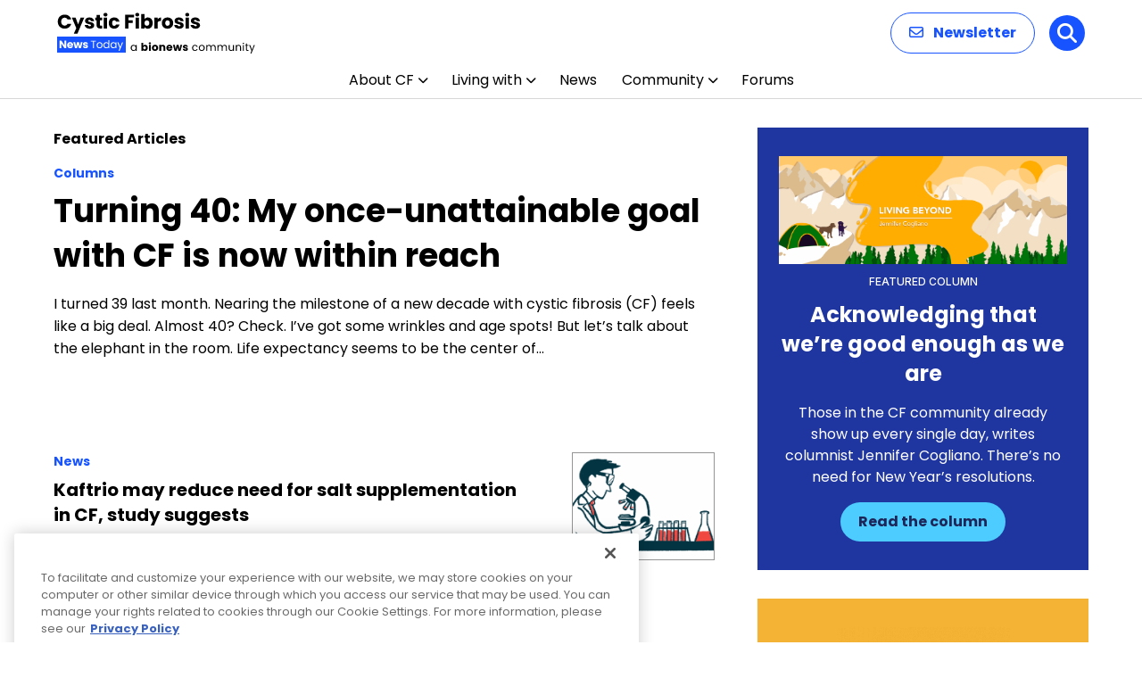

--- FILE ---
content_type: text/html; charset=utf-8
request_url: https://www.google.com/recaptcha/api2/aframe
body_size: 175
content:
<!DOCTYPE HTML><html><head><meta http-equiv="content-type" content="text/html; charset=UTF-8"></head><body><script nonce="_YWSvuCG9tw8IKl11Vw7EQ">/** Anti-fraud and anti-abuse applications only. See google.com/recaptcha */ try{var clients={'sodar':'https://pagead2.googlesyndication.com/pagead/sodar?'};window.addEventListener("message",function(a){try{if(a.source===window.parent){var b=JSON.parse(a.data);var c=clients[b['id']];if(c){var d=document.createElement('img');d.src=c+b['params']+'&rc='+(localStorage.getItem("rc::a")?sessionStorage.getItem("rc::b"):"");window.document.body.appendChild(d);sessionStorage.setItem("rc::e",parseInt(sessionStorage.getItem("rc::e")||0)+1);localStorage.setItem("rc::h",'1769268361854');}}}catch(b){}});window.parent.postMessage("_grecaptcha_ready", "*");}catch(b){}</script></body></html>

--- FILE ---
content_type: application/javascript; charset=utf-8
request_url: https://fundingchoicesmessages.google.com/f/AGSKWxV0KQ5AnT0VvHzGl9O6pLQHjjdUgvbVDWT3k1ASn621392Yg1YurcYOJGBVApBD2uKlNxHJDRdwOyaJE77DOaLW9T78bHbxLcDBK8w3E2BNX6Enn_NK7b70l0W8DDugRvl2FuZA?fccs=W251bGwsbnVsbCxudWxsLG51bGwsbnVsbCxudWxsLFsxNzY5MjY4MzYyLDczMjAwMDAwMF0sbnVsbCxudWxsLG51bGwsW251bGwsWzcsOSw2XSxudWxsLDIsbnVsbCwiZW4iLG51bGwsbnVsbCxudWxsLG51bGwsbnVsbCwxXSwiaHR0cHM6Ly9jeXN0aWNmaWJyb3Npc25ld3N0b2RheS5jb20vIixudWxsLFtbOCwiazYxUEJqbWs2TzAiXSxbOSwiZW4tVVMiXSxbMTksIjIiXSxbMTcsIlswXSJdLFsyNCwiIl0sWzI5LCJmYWxzZSJdXV0
body_size: 217
content:
if (typeof __googlefc.fcKernelManager.run === 'function') {"use strict";this.default_ContributorServingResponseClientJs=this.default_ContributorServingResponseClientJs||{};(function(_){var window=this;
try{
var qp=function(a){this.A=_.t(a)};_.u(qp,_.J);var rp=function(a){this.A=_.t(a)};_.u(rp,_.J);rp.prototype.getWhitelistStatus=function(){return _.F(this,2)};var sp=function(a){this.A=_.t(a)};_.u(sp,_.J);var tp=_.ed(sp),up=function(a,b,c){this.B=a;this.j=_.A(b,qp,1);this.l=_.A(b,_.Pk,3);this.F=_.A(b,rp,4);a=this.B.location.hostname;this.D=_.Fg(this.j,2)&&_.O(this.j,2)!==""?_.O(this.j,2):a;a=new _.Qg(_.Qk(this.l));this.C=new _.dh(_.q.document,this.D,a);this.console=null;this.o=new _.mp(this.B,c,a)};
up.prototype.run=function(){if(_.O(this.j,3)){var a=this.C,b=_.O(this.j,3),c=_.fh(a),d=new _.Wg;b=_.hg(d,1,b);c=_.C(c,1,b);_.jh(a,c)}else _.gh(this.C,"FCNEC");_.op(this.o,_.A(this.l,_.De,1),this.l.getDefaultConsentRevocationText(),this.l.getDefaultConsentRevocationCloseText(),this.l.getDefaultConsentRevocationAttestationText(),this.D);_.pp(this.o,_.F(this.F,1),this.F.getWhitelistStatus());var e;a=(e=this.B.googlefc)==null?void 0:e.__executeManualDeployment;a!==void 0&&typeof a==="function"&&_.To(this.o.G,
"manualDeploymentApi")};var vp=function(){};vp.prototype.run=function(a,b,c){var d;return _.v(function(e){d=tp(b);(new up(a,d,c)).run();return e.return({})})};_.Tk(7,new vp);
}catch(e){_._DumpException(e)}
}).call(this,this.default_ContributorServingResponseClientJs);
// Google Inc.

//# sourceURL=/_/mss/boq-content-ads-contributor/_/js/k=boq-content-ads-contributor.ContributorServingResponseClientJs.en_US.k61PBjmk6O0.es5.O/d=1/exm=ad_blocking_detection_executable,kernel_loader,loader_js_executable,web_iab_tcf_v2_signal_executable/ed=1/rs=AJlcJMztj-kAdg6DB63MlSG3pP52LjSptg/m=cookie_refresh_executable
__googlefc.fcKernelManager.run('\x5b\x5b\x5b7,\x22\x5b\x5bnull,\\\x22cysticfibrosisnewstoday.com\\\x22,\\\x22AKsRol_Sczc5dYeW_jMTZOvYT-k1a1yE6MYf64PRTv3Duq-ZqOSZQnsXpvkXnU_RZx2Fz5nyF0JQkHgplfhj3bHbTiC5-FGuC7a3eaZQ7SiuoJgruquc2eiIUEyXSpsK2Sw7dyVmmxP-sVmvoJNdE2bxnfe0Li6h5Q\\\\u003d\\\\u003d\\\x22\x5d,null,\x5b\x5bnull,null,null,\\\x22https:\/\/fundingchoicesmessages.google.com\/f\/AGSKWxXDnvPSxGKbMbAdpdr6tEbzsiYo3wfVCcQ79hig-YBt2ML4QRbU1vkt_jgaVGe3NggRgjyjVX1ulDCp6ZpmqsNLeXqXDrJt0AjRQ6ILiSzN0E4V17wybX3tML35PdlTEY9aDz9q\\\x22\x5d,null,null,\x5bnull,null,null,\\\x22https:\/\/fundingchoicesmessages.google.com\/el\/AGSKWxWxutLaXvnq97QMMzwA1OHUlRimIvIYvayE6-f1uFppJhE38DXDETNTzFzO8SdlMurCsY86E7uS75J5pr2fp-_v5A_8w9IkQQTaHq4tbsNNQpdssv46pUjqN4NDzk0UXEu-wf0b\\\x22\x5d,null,\x5bnull,\x5b7,9,6\x5d,null,2,null,\\\x22en\\\x22,null,null,null,null,null,1\x5d,null,\\\x22Privacy and cookie settings\\\x22,\\\x22Close\\\x22,null,null,null,\\\x22Managed by Google. Complies with IAB TCF. CMP ID: 300\\\x22\x5d,\x5b3,1\x5d\x5d\x22\x5d\x5d,\x5bnull,null,null,\x22https:\/\/fundingchoicesmessages.google.com\/f\/AGSKWxV0nlseNwTIGURquEY5dO9I3vbgAWGjLxhHDCtZzUcZoPrUKzGZ-q2wepD-WdqeJvAJKa1jLeQaypGneg0_mUVql5E8ptVcSJmpAuJCP4DvGQ7J2SPysEPbvKSJel6bwnFDDQMN\x22\x5d\x5d');}

--- FILE ---
content_type: application/javascript; charset=utf-8
request_url: https://secure.adnxs.com/getuidp?callback=jsonp_1769268361569_5057
body_size: -191
content:
jsonp_1769268361569_5057({"uid":"0"})

--- FILE ---
content_type: application/javascript; charset=utf-8
request_url: https://fundingchoicesmessages.google.com/f/AGSKWxUE5LvFL4gORHxjIoPr53TAIxfAH4L2bO1DwH4qTccW8JtmoqExO_HPuQTEWI2v0aP8v60TtanQ7cjSV8uap50Wafy1R0GDMZF-dC3cOtNtczSe9Wt77S15GVNLWQ84Wgcccdl5?fccs=W251bGwsbnVsbCxudWxsLG51bGwsbnVsbCxudWxsLFsxNzY5MjY4MzU4LDI1MTAwMDAwMF0sbnVsbCxudWxsLG51bGwsW251bGwsWzddXSwiaHR0cHM6Ly9jeXN0aWNmaWJyb3Npc25ld3N0b2RheS5jb20vIixudWxsLFtbOCwiazYxUEJqbWs2TzAiXSxbOSwiZW4tVVMiXSxbMTksIjIiXSxbMTcsIlswXSJdLFsyNCwiIl0sWzI5LCJmYWxzZSJdXV0
body_size: -219
content:
if (typeof __googlefc.fcKernelManager.run === 'function') {"use strict";this.default_ContributorServingResponseClientJs=this.default_ContributorServingResponseClientJs||{};(function(_){var window=this;
try{
var QH=function(a){this.A=_.t(a)};_.u(QH,_.J);var RH=_.ed(QH);var SH=function(a,b,c){this.B=a;this.params=b;this.j=c;this.l=_.F(this.params,4);this.o=new _.dh(this.B.document,_.O(this.params,3),new _.Qg(_.Qk(this.j)))};SH.prototype.run=function(){if(_.P(this.params,10)){var a=this.o;var b=_.eh(a);b=_.Od(b,4);_.ih(a,b)}a=_.Rk(this.j)?_.be(_.Rk(this.j)):new _.de;_.ee(a,9);_.F(a,4)!==1&&_.G(a,4,this.l===2||this.l===3?1:2);_.Fg(this.params,5)&&(b=_.O(this.params,5),_.hg(a,6,b));return a};var TH=function(){};TH.prototype.run=function(a,b){var c,d;return _.v(function(e){c=RH(b);d=(new SH(a,c,_.A(c,_.Pk,2))).run();return e.return({ia:_.L(d)})})};_.Tk(8,new TH);
}catch(e){_._DumpException(e)}
}).call(this,this.default_ContributorServingResponseClientJs);
// Google Inc.

//# sourceURL=/_/mss/boq-content-ads-contributor/_/js/k=boq-content-ads-contributor.ContributorServingResponseClientJs.en_US.k61PBjmk6O0.es5.O/d=1/exm=kernel_loader,loader_js_executable/ed=1/rs=AJlcJMztj-kAdg6DB63MlSG3pP52LjSptg/m=web_iab_tcf_v2_signal_executable
__googlefc.fcKernelManager.run('\x5b\x5b\x5b8,\x22\x5bnull,\x5b\x5bnull,null,null,\\\x22https:\/\/fundingchoicesmessages.google.com\/f\/AGSKWxUsJ__uDL7fw2jEQvuhyvkHiAHGJvNFdiyhEc1GaVH8oSlKZ1PEeJFulPBjH08TKve2tBWNlZgXO6eYQQ4g_ximlQ7KYPR97WoLu18xqN5IpcFB7_RDsHLeAUG7KQ7upOR8Gcyd\\\x22\x5d,null,null,\x5bnull,null,null,\\\x22https:\/\/fundingchoicesmessages.google.com\/el\/AGSKWxVMZ_OpYrnEJWon7KXiw8Ua4hXWL7dLz_UV2pk4PRFnjsORclpCayK84Txhb2vDG7q8iDlg6AfglQZPqzUirotukc53OaxRuTZ9LNiubI-Wk4aEpxPMmqIr24fS1MaHMHrLdA1z\\\x22\x5d,null,\x5bnull,\x5b7\x5d\x5d\x5d,\\\x22cysticfibrosisnewstoday.com\\\x22,1,\\\x22en\\\x22,null,null,null,null,1\x5d\x22\x5d\x5d,\x5bnull,null,null,\x22https:\/\/fundingchoicesmessages.google.com\/f\/AGSKWxVIwcGrdHNtBx5k4z_jwZwiIFpwmxV8vxus_U6IJOiFYDbmJrunpGYUlhGl5W709yqiXjK07iEk3SXfl4wGW0pIhXCIR3NqvwuX1ScOD_h4yAPo7ARmQPn3J0ytAmUnNAQe3Vzn\x22\x5d\x5d');}

--- FILE ---
content_type: application/javascript; charset=utf-8
request_url: https://fundingchoicesmessages.google.com/f/AGSKWxWkJHCZ4VspagyjcMxLLj0gzBBIfwxmCWgi7iOCe9RUaAzciLExUD5RczvB-lMe_vFwrK1aU0xg1aGccmWhd_IhZki3vlkvGx6qkW4WGyeqe3UkCvMUcI_LpDZJXWX3xmtMPCgZYxWsyqAbtW21vxcaM9sp5SZ8EqWpPyDUWbrvX5dlG3xA8HRG-BI=/_/rightAd2.-ads/get?_box_ad_/companionAdFunc._adtext_
body_size: -1289
content:
window['a24df10d-2652-4052-a117-fcc1cda47001'] = true;

--- FILE ---
content_type: application/javascript
request_url: https://cysticfibrosisnewstoday.com/wp-content/themes/bionews-global-2/dist/main.js?ver=1767391849
body_size: 27399
content:
function le(t){return t!==null&&typeof t=="object"&&"constructor"in t&&t.constructor===Object}function ne(t,e){t===void 0&&(t={}),e===void 0&&(e={}),Object.keys(e).forEach(i=>{typeof t[i]>"u"?t[i]=e[i]:le(e[i])&&le(t[i])&&Object.keys(e[i]).length>0&&ne(t[i],e[i])})}const me={body:{},addEventListener(){},removeEventListener(){},activeElement:{blur(){},nodeName:""},querySelector(){return null},querySelectorAll(){return[]},getElementById(){return null},createEvent(){return{initEvent(){}}},createElement(){return{children:[],childNodes:[],style:{},setAttribute(){},getElementsByTagName(){return[]}}},createElementNS(){return{}},importNode(){return null},location:{hash:"",host:"",hostname:"",href:"",origin:"",pathname:"",protocol:"",search:""}};function N(){const t=typeof document<"u"?document:{};return ne(t,me),t}const Ce={document:me,navigator:{userAgent:""},location:{hash:"",host:"",hostname:"",href:"",origin:"",pathname:"",protocol:"",search:""},history:{replaceState(){},pushState(){},go(){},back(){}},CustomEvent:function(){return this},addEventListener(){},removeEventListener(){},getComputedStyle(){return{getPropertyValue(){return""}}},Image(){},Date(){},screen:{},setTimeout(){},clearTimeout(){},matchMedia(){return{}},requestAnimationFrame(t){return typeof setTimeout>"u"?(t(),null):setTimeout(t,0)},cancelAnimationFrame(t){typeof setTimeout>"u"||clearTimeout(t)}};function z(){const t=typeof window<"u"?window:{};return ne(t,Ce),t}function Ee(t){return t===void 0&&(t=""),t.trim().split(" ").filter(e=>!!e.trim())}function Me(t){const e=t;Object.keys(e).forEach(i=>{try{e[i]=null}catch{}try{delete e[i]}catch{}})}function te(t,e){return e===void 0&&(e=0),setTimeout(t,e)}function j(){return Date.now()}function Pe(t){const e=z();let i;return e.getComputedStyle&&(i=e.getComputedStyle(t,null)),!i&&t.currentStyle&&(i=t.currentStyle),i||(i=t.style),i}function Ie(t,e){e===void 0&&(e="x");const i=z();let s,r,n;const l=Pe(t);return i.WebKitCSSMatrix?(r=l.transform||l.webkitTransform,r.split(",").length>6&&(r=r.split(", ").map(a=>a.replace(",",".")).join(", ")),n=new i.WebKitCSSMatrix(r==="none"?"":r)):(n=l.MozTransform||l.OTransform||l.MsTransform||l.msTransform||l.transform||l.getPropertyValue("transform").replace("translate(","matrix(1, 0, 0, 1,"),s=n.toString().split(",")),e==="x"&&(i.WebKitCSSMatrix?r=n.m41:s.length===16?r=parseFloat(s[12]):r=parseFloat(s[4])),e==="y"&&(i.WebKitCSSMatrix?r=n.m42:s.length===16?r=parseFloat(s[13]):r=parseFloat(s[5])),r||0}function H(t){return typeof t=="object"&&t!==null&&t.constructor&&Object.prototype.toString.call(t).slice(8,-1)==="Object"}function Le(t){return typeof window<"u"&&typeof window.HTMLElement<"u"?t instanceof HTMLElement:t&&(t.nodeType===1||t.nodeType===11)}function D(){const t=Object(arguments.length<=0?void 0:arguments[0]),e=["__proto__","constructor","prototype"];for(let i=1;i<arguments.length;i+=1){const s=i<0||arguments.length<=i?void 0:arguments[i];if(s!=null&&!Le(s)){const r=Object.keys(Object(s)).filter(n=>e.indexOf(n)<0);for(let n=0,l=r.length;n<l;n+=1){const a=r[n],o=Object.getOwnPropertyDescriptor(s,a);o!==void 0&&o.enumerable&&(H(t[a])&&H(s[a])?s[a].__swiper__?t[a]=s[a]:D(t[a],s[a]):!H(t[a])&&H(s[a])?(t[a]={},s[a].__swiper__?t[a]=s[a]:D(t[a],s[a])):t[a]=s[a])}}}return t}function $(t,e,i){t.style.setProperty(e,i)}function he(t){let{swiper:e,targetPosition:i,side:s}=t;const r=z(),n=-e.translate;let l=null,a;const o=e.params.speed;e.wrapperEl.style.scrollSnapType="none",r.cancelAnimationFrame(e.cssModeFrameID);const d=i>n?"next":"prev",f=(h,m)=>d==="next"&&h>=m||d==="prev"&&h<=m,c=()=>{a=new Date().getTime(),l===null&&(l=a);const h=Math.max(Math.min((a-l)/o,1),0),m=.5-Math.cos(h*Math.PI)/2;let w=n+m*(i-n);if(f(w,i)&&(w=i),e.wrapperEl.scrollTo({[s]:w}),f(w,i)){e.wrapperEl.style.overflow="hidden",e.wrapperEl.style.scrollSnapType="",setTimeout(()=>{e.wrapperEl.style.overflow="",e.wrapperEl.scrollTo({[s]:w})}),r.cancelAnimationFrame(e.cssModeFrameID);return}e.cssModeFrameID=r.requestAnimationFrame(c)};c()}function V(t,e){e===void 0&&(e="");const i=z(),s=[...t.children];return i.HTMLSlotElement&&t instanceof HTMLSlotElement&&s.push(...t.assignedElements()),e?s.filter(r=>r.matches(e)):s}function ke(t,e){var s,r;const i=[e];for(;i.length>0;){const n=i.shift();if(t===n)return!0;i.push(...n.children,...((s=n.shadowRoot)==null?void 0:s.children)||[],...((r=n.assignedElements)==null?void 0:r.call(n))||[])}}function Ae(t,e){const i=z();let s=e.contains(t);return!s&&i.HTMLSlotElement&&e instanceof HTMLSlotElement&&(s=[...e.assignedElements()].includes(t),s||(s=ke(t,e))),s}function W(t){try{console.warn(t);return}catch{}}function q(t,e){e===void 0&&(e=[]);const i=document.createElement(t);return i.classList.add(...Array.isArray(e)?e:Ee(e)),i}function Oe(t,e){const i=[];for(;t.previousElementSibling;){const s=t.previousElementSibling;e?s.matches(e)&&i.push(s):i.push(s),t=s}return i}function ze(t,e){const i=[];for(;t.nextElementSibling;){const s=t.nextElementSibling;e?s.matches(e)&&i.push(s):i.push(s),t=s}return i}function F(t,e){return z().getComputedStyle(t,null).getPropertyValue(e)}function Y(t){let e=t,i;if(e){for(i=0;(e=e.previousSibling)!==null;)e.nodeType===1&&(i+=1);return i}}function ge(t,e){const i=[];let s=t.parentElement;for(;s;)e?s.matches(e)&&i.push(s):i.push(s),s=s.parentElement;return i}function ie(t,e,i){const s=z();return t[e==="width"?"offsetWidth":"offsetHeight"]+parseFloat(s.getComputedStyle(t,null).getPropertyValue(e==="width"?"margin-right":"margin-top"))+parseFloat(s.getComputedStyle(t,null).getPropertyValue(e==="width"?"margin-left":"margin-bottom"))}function B(t){return(Array.isArray(t)?t:[t]).filter(e=>!!e)}let X;function De(){const t=z(),e=N();return{smoothScroll:e.documentElement&&e.documentElement.style&&"scrollBehavior"in e.documentElement.style,touch:!!("ontouchstart"in t||t.DocumentTouch&&e instanceof t.DocumentTouch)}}function ve(){return X||(X=De()),X}let U;function Ge(t){let{userAgent:e}=t===void 0?{}:t;const i=ve(),s=z(),r=s.navigator.platform,n=e||s.navigator.userAgent,l={ios:!1,android:!1},a=s.screen.width,o=s.screen.height,d=n.match(/(Android);?[\s\/]+([\d.]+)?/);let f=n.match(/(iPad).*OS\s([\d_]+)/);const c=n.match(/(iPod)(.*OS\s([\d_]+))?/),h=!f&&n.match(/(iPhone\sOS|iOS)\s([\d_]+)/),m=r==="Win32";let w=r==="MacIntel";const b=["1024x1366","1366x1024","834x1194","1194x834","834x1112","1112x834","768x1024","1024x768","820x1180","1180x820","810x1080","1080x810"];return!f&&w&&i.touch&&b.indexOf(`${a}x${o}`)>=0&&(f=n.match(/(Version)\/([\d.]+)/),f||(f=[0,1,"13_0_0"]),w=!1),d&&!m&&(l.os="android",l.android=!0),(f||h||c)&&(l.os="ios",l.ios=!0),l}function we(t){return t===void 0&&(t={}),U||(U=Ge(t)),U}let K;function Ve(){const t=z(),e=we();let i=!1;function s(){const a=t.navigator.userAgent.toLowerCase();return a.indexOf("safari")>=0&&a.indexOf("chrome")<0&&a.indexOf("android")<0}if(s()){const a=String(t.navigator.userAgent);if(a.includes("Version/")){const[o,d]=a.split("Version/")[1].split(" ")[0].split(".").map(f=>Number(f));i=o<16||o===16&&d<2}}const r=/(iPhone|iPod|iPad).*AppleWebKit(?!.*Safari)/i.test(t.navigator.userAgent),n=s(),l=n||r&&e.ios;return{isSafari:i||n,needPerspectiveFix:i,need3dFix:l,isWebView:r}}function Be(){return K||(K=Ve()),K}function Fe(t){let{swiper:e,on:i,emit:s}=t;const r=z();let n=null,l=null;const a=()=>{!e||e.destroyed||!e.initialized||(s("beforeResize"),s("resize"))},o=()=>{!e||e.destroyed||!e.initialized||(n=new ResizeObserver(c=>{l=r.requestAnimationFrame(()=>{const{width:h,height:m}=e;let w=h,b=m;c.forEach(E=>{let{contentBoxSize:y,contentRect:u,target:p}=E;p&&p!==e.el||(w=u?u.width:(y[0]||y).inlineSize,b=u?u.height:(y[0]||y).blockSize)}),(w!==h||b!==m)&&a()})}),n.observe(e.el))},d=()=>{l&&r.cancelAnimationFrame(l),n&&n.unobserve&&e.el&&(n.unobserve(e.el),n=null)},f=()=>{!e||e.destroyed||!e.initialized||s("orientationchange")};i("init",()=>{if(e.params.resizeObserver&&typeof r.ResizeObserver<"u"){o();return}r.addEventListener("resize",a),r.addEventListener("orientationchange",f)}),i("destroy",()=>{d(),r.removeEventListener("resize",a),r.removeEventListener("orientationchange",f)})}function Ne(t){let{swiper:e,extendParams:i,on:s,emit:r}=t;const n=[],l=z(),a=function(f,c){c===void 0&&(c={});const h=l.MutationObserver||l.WebkitMutationObserver,m=new h(w=>{if(e.__preventObserver__)return;if(w.length===1){r("observerUpdate",w[0]);return}const b=function(){r("observerUpdate",w[0])};l.requestAnimationFrame?l.requestAnimationFrame(b):l.setTimeout(b,0)});m.observe(f,{attributes:typeof c.attributes>"u"?!0:c.attributes,childList:e.isElement||(typeof c.childList>"u"?!0:c).childList,characterData:typeof c.characterData>"u"?!0:c.characterData}),n.push(m)},o=()=>{if(e.params.observer){if(e.params.observeParents){const f=ge(e.hostEl);for(let c=0;c<f.length;c+=1)a(f[c])}a(e.hostEl,{childList:e.params.observeSlideChildren}),a(e.wrapperEl,{attributes:!1})}},d=()=>{n.forEach(f=>{f.disconnect()}),n.splice(0,n.length)};i({observer:!1,observeParents:!1,observeSlideChildren:!1}),s("init",o),s("destroy",d)}var _e={on(t,e,i){const s=this;if(!s.eventsListeners||s.destroyed||typeof e!="function")return s;const r=i?"unshift":"push";return t.split(" ").forEach(n=>{s.eventsListeners[n]||(s.eventsListeners[n]=[]),s.eventsListeners[n][r](e)}),s},once(t,e,i){const s=this;if(!s.eventsListeners||s.destroyed||typeof e!="function")return s;function r(){s.off(t,r),r.__emitterProxy&&delete r.__emitterProxy;for(var n=arguments.length,l=new Array(n),a=0;a<n;a++)l[a]=arguments[a];e.apply(s,l)}return r.__emitterProxy=e,s.on(t,r,i)},onAny(t,e){const i=this;if(!i.eventsListeners||i.destroyed||typeof t!="function")return i;const s=e?"unshift":"push";return i.eventsAnyListeners.indexOf(t)<0&&i.eventsAnyListeners[s](t),i},offAny(t){const e=this;if(!e.eventsListeners||e.destroyed||!e.eventsAnyListeners)return e;const i=e.eventsAnyListeners.indexOf(t);return i>=0&&e.eventsAnyListeners.splice(i,1),e},off(t,e){const i=this;return!i.eventsListeners||i.destroyed||!i.eventsListeners||t.split(" ").forEach(s=>{typeof e>"u"?i.eventsListeners[s]=[]:i.eventsListeners[s]&&i.eventsListeners[s].forEach((r,n)=>{(r===e||r.__emitterProxy&&r.__emitterProxy===e)&&i.eventsListeners[s].splice(n,1)})}),i},emit(){const t=this;if(!t.eventsListeners||t.destroyed||!t.eventsListeners)return t;let e,i,s;for(var r=arguments.length,n=new Array(r),l=0;l<r;l++)n[l]=arguments[l];return typeof n[0]=="string"||Array.isArray(n[0])?(e=n[0],i=n.slice(1,n.length),s=t):(e=n[0].events,i=n[0].data,s=n[0].context||t),i.unshift(s),(Array.isArray(e)?e:e.split(" ")).forEach(o=>{t.eventsAnyListeners&&t.eventsAnyListeners.length&&t.eventsAnyListeners.forEach(d=>{d.apply(s,[o,...i])}),t.eventsListeners&&t.eventsListeners[o]&&t.eventsListeners[o].forEach(d=>{d.apply(s,i)})}),t}};function He(){const t=this;let e,i;const s=t.el;typeof t.params.width<"u"&&t.params.width!==null?e=t.params.width:e=s.clientWidth,typeof t.params.height<"u"&&t.params.height!==null?i=t.params.height:i=s.clientHeight,!(e===0&&t.isHorizontal()||i===0&&t.isVertical())&&(e=e-parseInt(F(s,"padding-left")||0,10)-parseInt(F(s,"padding-right")||0,10),i=i-parseInt(F(s,"padding-top")||0,10)-parseInt(F(s,"padding-bottom")||0,10),Number.isNaN(e)&&(e=0),Number.isNaN(i)&&(i=0),Object.assign(t,{width:e,height:i,size:t.isHorizontal()?e:i}))}function $e(){const t=this;function e(S,x){return parseFloat(S.getPropertyValue(t.getDirectionLabel(x))||0)}const i=t.params,{wrapperEl:s,slidesEl:r,size:n,rtlTranslate:l,wrongRTL:a}=t,o=t.virtual&&i.virtual.enabled,d=o?t.virtual.slides.length:t.slides.length,f=V(r,`.${t.params.slideClass}, swiper-slide`),c=o?t.virtual.slides.length:f.length;let h=[];const m=[],w=[];let b=i.slidesOffsetBefore;typeof b=="function"&&(b=i.slidesOffsetBefore.call(t));let E=i.slidesOffsetAfter;typeof E=="function"&&(E=i.slidesOffsetAfter.call(t));const y=t.snapGrid.length,u=t.slidesGrid.length;let p=i.spaceBetween,v=-b,g=0,C=0;if(typeof n>"u")return;typeof p=="string"&&p.indexOf("%")>=0?p=parseFloat(p.replace("%",""))/100*n:typeof p=="string"&&(p=parseFloat(p)),t.virtualSize=-p,f.forEach(S=>{l?S.style.marginLeft="":S.style.marginRight="",S.style.marginBottom="",S.style.marginTop=""}),i.centeredSlides&&i.cssMode&&($(s,"--swiper-centered-offset-before",""),$(s,"--swiper-centered-offset-after",""));const A=i.grid&&i.grid.rows>1&&t.grid;A?t.grid.initSlides(f):t.grid&&t.grid.unsetSlides();let I;const k=i.slidesPerView==="auto"&&i.breakpoints&&Object.keys(i.breakpoints).filter(S=>typeof i.breakpoints[S].slidesPerView<"u").length>0;for(let S=0;S<c;S+=1){I=0;let x;if(f[S]&&(x=f[S]),A&&t.grid.updateSlide(S,x,f),!(f[S]&&F(x,"display")==="none")){if(i.slidesPerView==="auto"){k&&(f[S].style[t.getDirectionLabel("width")]="");const M=getComputedStyle(x),T=x.style.transform,P=x.style.webkitTransform;if(T&&(x.style.transform="none"),P&&(x.style.webkitTransform="none"),i.roundLengths)I=t.isHorizontal()?ie(x,"width"):ie(x,"height");else{const L=e(M,"width"),O=e(M,"padding-left"),ye=e(M,"padding-right"),re=e(M,"margin-left"),ae=e(M,"margin-right"),oe=M.getPropertyValue("box-sizing");if(oe&&oe==="border-box")I=L+re+ae;else{const{clientWidth:Te,offsetWidth:xe}=x;I=L+O+ye+re+ae+(xe-Te)}}T&&(x.style.transform=T),P&&(x.style.webkitTransform=P),i.roundLengths&&(I=Math.floor(I))}else I=(n-(i.slidesPerView-1)*p)/i.slidesPerView,i.roundLengths&&(I=Math.floor(I)),f[S]&&(f[S].style[t.getDirectionLabel("width")]=`${I}px`);f[S]&&(f[S].swiperSlideSize=I),w.push(I),i.centeredSlides?(v=v+I/2+g/2+p,g===0&&S!==0&&(v=v-n/2-p),S===0&&(v=v-n/2-p),Math.abs(v)<1/1e3&&(v=0),i.roundLengths&&(v=Math.floor(v)),C%i.slidesPerGroup===0&&h.push(v),m.push(v)):(i.roundLengths&&(v=Math.floor(v)),(C-Math.min(t.params.slidesPerGroupSkip,C))%t.params.slidesPerGroup===0&&h.push(v),m.push(v),v=v+I+p),t.virtualSize+=I+p,g=I,C+=1}}if(t.virtualSize=Math.max(t.virtualSize,n)+E,l&&a&&(i.effect==="slide"||i.effect==="coverflow")&&(s.style.width=`${t.virtualSize+p}px`),i.setWrapperSize&&(s.style[t.getDirectionLabel("width")]=`${t.virtualSize+p}px`),A&&t.grid.updateWrapperSize(I,h),!i.centeredSlides){const S=[];for(let x=0;x<h.length;x+=1){let M=h[x];i.roundLengths&&(M=Math.floor(M)),h[x]<=t.virtualSize-n&&S.push(M)}h=S,Math.floor(t.virtualSize-n)-Math.floor(h[h.length-1])>1&&h.push(t.virtualSize-n)}if(o&&i.loop){const S=w[0]+p;if(i.slidesPerGroup>1){const x=Math.ceil((t.virtual.slidesBefore+t.virtual.slidesAfter)/i.slidesPerGroup),M=S*i.slidesPerGroup;for(let T=0;T<x;T+=1)h.push(h[h.length-1]+M)}for(let x=0;x<t.virtual.slidesBefore+t.virtual.slidesAfter;x+=1)i.slidesPerGroup===1&&h.push(h[h.length-1]+S),m.push(m[m.length-1]+S),t.virtualSize+=S}if(h.length===0&&(h=[0]),p!==0){const S=t.isHorizontal()&&l?"marginLeft":t.getDirectionLabel("marginRight");f.filter((x,M)=>!i.cssMode||i.loop?!0:M!==f.length-1).forEach(x=>{x.style[S]=`${p}px`})}if(i.centeredSlides&&i.centeredSlidesBounds){let S=0;w.forEach(M=>{S+=M+(p||0)}),S-=p;const x=S>n?S-n:0;h=h.map(M=>M<=0?-b:M>x?x+E:M)}if(i.centerInsufficientSlides){let S=0;w.forEach(M=>{S+=M+(p||0)}),S-=p;const x=(i.slidesOffsetBefore||0)+(i.slidesOffsetAfter||0);if(S+x<n){const M=(n-S-x)/2;h.forEach((T,P)=>{h[P]=T-M}),m.forEach((T,P)=>{m[P]=T+M})}}if(Object.assign(t,{slides:f,snapGrid:h,slidesGrid:m,slidesSizesGrid:w}),i.centeredSlides&&i.cssMode&&!i.centeredSlidesBounds){$(s,"--swiper-centered-offset-before",`${-h[0]}px`),$(s,"--swiper-centered-offset-after",`${t.size/2-w[w.length-1]/2}px`);const S=-t.snapGrid[0],x=-t.slidesGrid[0];t.snapGrid=t.snapGrid.map(M=>M+S),t.slidesGrid=t.slidesGrid.map(M=>M+x)}if(c!==d&&t.emit("slidesLengthChange"),h.length!==y&&(t.params.watchOverflow&&t.checkOverflow(),t.emit("snapGridLengthChange")),m.length!==u&&t.emit("slidesGridLengthChange"),i.watchSlidesProgress&&t.updateSlidesOffset(),t.emit("slidesUpdated"),!o&&!i.cssMode&&(i.effect==="slide"||i.effect==="fade")){const S=`${i.containerModifierClass}backface-hidden`,x=t.el.classList.contains(S);c<=i.maxBackfaceHiddenSlides?x||t.el.classList.add(S):x&&t.el.classList.remove(S)}}function Re(t){const e=this,i=[],s=e.virtual&&e.params.virtual.enabled;let r=0,n;typeof t=="number"?e.setTransition(t):t===!0&&e.setTransition(e.params.speed);const l=a=>s?e.slides[e.getSlideIndexByData(a)]:e.slides[a];if(e.params.slidesPerView!=="auto"&&e.params.slidesPerView>1)if(e.params.centeredSlides)(e.visibleSlides||[]).forEach(a=>{i.push(a)});else for(n=0;n<Math.ceil(e.params.slidesPerView);n+=1){const a=e.activeIndex+n;if(a>e.slides.length&&!s)break;i.push(l(a))}else i.push(l(e.activeIndex));for(n=0;n<i.length;n+=1)if(typeof i[n]<"u"){const a=i[n].offsetHeight;r=a>r?a:r}(r||r===0)&&(e.wrapperEl.style.height=`${r}px`)}function je(){const t=this,e=t.slides,i=t.isElement?t.isHorizontal()?t.wrapperEl.offsetLeft:t.wrapperEl.offsetTop:0;for(let s=0;s<e.length;s+=1)e[s].swiperSlideOffset=(t.isHorizontal()?e[s].offsetLeft:e[s].offsetTop)-i-t.cssOverflowAdjustment()}const de=(t,e,i)=>{e&&!t.classList.contains(i)?t.classList.add(i):!e&&t.classList.contains(i)&&t.classList.remove(i)};function We(t){t===void 0&&(t=this&&this.translate||0);const e=this,i=e.params,{slides:s,rtlTranslate:r,snapGrid:n}=e;if(s.length===0)return;typeof s[0].swiperSlideOffset>"u"&&e.updateSlidesOffset();let l=-t;r&&(l=t),e.visibleSlidesIndexes=[],e.visibleSlides=[];let a=i.spaceBetween;typeof a=="string"&&a.indexOf("%")>=0?a=parseFloat(a.replace("%",""))/100*e.size:typeof a=="string"&&(a=parseFloat(a));for(let o=0;o<s.length;o+=1){const d=s[o];let f=d.swiperSlideOffset;i.cssMode&&i.centeredSlides&&(f-=s[0].swiperSlideOffset);const c=(l+(i.centeredSlides?e.minTranslate():0)-f)/(d.swiperSlideSize+a),h=(l-n[0]+(i.centeredSlides?e.minTranslate():0)-f)/(d.swiperSlideSize+a),m=-(l-f),w=m+e.slidesSizesGrid[o],b=m>=0&&m<=e.size-e.slidesSizesGrid[o],E=m>=0&&m<e.size-1||w>1&&w<=e.size||m<=0&&w>=e.size;E&&(e.visibleSlides.push(d),e.visibleSlidesIndexes.push(o)),de(d,E,i.slideVisibleClass),de(d,b,i.slideFullyVisibleClass),d.progress=r?-c:c,d.originalProgress=r?-h:h}}function qe(t){const e=this;if(typeof t>"u"){const f=e.rtlTranslate?-1:1;t=e&&e.translate&&e.translate*f||0}const i=e.params,s=e.maxTranslate()-e.minTranslate();let{progress:r,isBeginning:n,isEnd:l,progressLoop:a}=e;const o=n,d=l;if(s===0)r=0,n=!0,l=!0;else{r=(t-e.minTranslate())/s;const f=Math.abs(t-e.minTranslate())<1,c=Math.abs(t-e.maxTranslate())<1;n=f||r<=0,l=c||r>=1,f&&(r=0),c&&(r=1)}if(i.loop){const f=e.getSlideIndexByData(0),c=e.getSlideIndexByData(e.slides.length-1),h=e.slidesGrid[f],m=e.slidesGrid[c],w=e.slidesGrid[e.slidesGrid.length-1],b=Math.abs(t);b>=h?a=(b-h)/w:a=(b+w-m)/w,a>1&&(a-=1)}Object.assign(e,{progress:r,progressLoop:a,isBeginning:n,isEnd:l}),(i.watchSlidesProgress||i.centeredSlides&&i.autoHeight)&&e.updateSlidesProgress(t),n&&!o&&e.emit("reachBeginning toEdge"),l&&!d&&e.emit("reachEnd toEdge"),(o&&!n||d&&!l)&&e.emit("fromEdge"),e.emit("progress",r)}const Q=(t,e,i)=>{e&&!t.classList.contains(i)?t.classList.add(i):!e&&t.classList.contains(i)&&t.classList.remove(i)};function Ye(){const t=this,{slides:e,params:i,slidesEl:s,activeIndex:r}=t,n=t.virtual&&i.virtual.enabled,l=t.grid&&i.grid&&i.grid.rows>1,a=c=>V(s,`.${i.slideClass}${c}, swiper-slide${c}`)[0];let o,d,f;if(n)if(i.loop){let c=r-t.virtual.slidesBefore;c<0&&(c=t.virtual.slides.length+c),c>=t.virtual.slides.length&&(c-=t.virtual.slides.length),o=a(`[data-swiper-slide-index="${c}"]`)}else o=a(`[data-swiper-slide-index="${r}"]`);else l?(o=e.find(c=>c.column===r),f=e.find(c=>c.column===r+1),d=e.find(c=>c.column===r-1)):o=e[r];o&&(l||(f=ze(o,`.${i.slideClass}, swiper-slide`)[0],i.loop&&!f&&(f=e[0]),d=Oe(o,`.${i.slideClass}, swiper-slide`)[0],i.loop&&!d===0&&(d=e[e.length-1]))),e.forEach(c=>{Q(c,c===o,i.slideActiveClass),Q(c,c===f,i.slideNextClass),Q(c,c===d,i.slidePrevClass)}),t.emitSlidesClasses()}const R=(t,e)=>{if(!t||t.destroyed||!t.params)return;const i=()=>t.isElement?"swiper-slide":`.${t.params.slideClass}`,s=e.closest(i());if(s){let r=s.querySelector(`.${t.params.lazyPreloaderClass}`);!r&&t.isElement&&(s.shadowRoot?r=s.shadowRoot.querySelector(`.${t.params.lazyPreloaderClass}`):requestAnimationFrame(()=>{s.shadowRoot&&(r=s.shadowRoot.querySelector(`.${t.params.lazyPreloaderClass}`),r&&r.remove())})),r&&r.remove()}},J=(t,e)=>{if(!t.slides[e])return;const i=t.slides[e].querySelector('[loading="lazy"]');i&&i.removeAttribute("loading")},se=t=>{if(!t||t.destroyed||!t.params)return;let e=t.params.lazyPreloadPrevNext;const i=t.slides.length;if(!i||!e||e<0)return;e=Math.min(e,i);const s=t.params.slidesPerView==="auto"?t.slidesPerViewDynamic():Math.ceil(t.params.slidesPerView),r=t.activeIndex;if(t.params.grid&&t.params.grid.rows>1){const l=r,a=[l-e];a.push(...Array.from({length:e}).map((o,d)=>l+s+d)),t.slides.forEach((o,d)=>{a.includes(o.column)&&J(t,d)});return}const n=r+s-1;if(t.params.rewind||t.params.loop)for(let l=r-e;l<=n+e;l+=1){const a=(l%i+i)%i;(a<r||a>n)&&J(t,a)}else for(let l=Math.max(r-e,0);l<=Math.min(n+e,i-1);l+=1)l!==r&&(l>n||l<r)&&J(t,l)};function Xe(t){const{slidesGrid:e,params:i}=t,s=t.rtlTranslate?t.translate:-t.translate;let r;for(let n=0;n<e.length;n+=1)typeof e[n+1]<"u"?s>=e[n]&&s<e[n+1]-(e[n+1]-e[n])/2?r=n:s>=e[n]&&s<e[n+1]&&(r=n+1):s>=e[n]&&(r=n);return i.normalizeSlideIndex&&(r<0||typeof r>"u")&&(r=0),r}function Ue(t){const e=this,i=e.rtlTranslate?e.translate:-e.translate,{snapGrid:s,params:r,activeIndex:n,realIndex:l,snapIndex:a}=e;let o=t,d;const f=m=>{let w=m-e.virtual.slidesBefore;return w<0&&(w=e.virtual.slides.length+w),w>=e.virtual.slides.length&&(w-=e.virtual.slides.length),w};if(typeof o>"u"&&(o=Xe(e)),s.indexOf(i)>=0)d=s.indexOf(i);else{const m=Math.min(r.slidesPerGroupSkip,o);d=m+Math.floor((o-m)/r.slidesPerGroup)}if(d>=s.length&&(d=s.length-1),o===n&&!e.params.loop){d!==a&&(e.snapIndex=d,e.emit("snapIndexChange"));return}if(o===n&&e.params.loop&&e.virtual&&e.params.virtual.enabled){e.realIndex=f(o);return}const c=e.grid&&r.grid&&r.grid.rows>1;let h;if(e.virtual&&r.virtual.enabled&&r.loop)h=f(o);else if(c){const m=e.slides.find(b=>b.column===o);let w=parseInt(m.getAttribute("data-swiper-slide-index"),10);Number.isNaN(w)&&(w=Math.max(e.slides.indexOf(m),0)),h=Math.floor(w/r.grid.rows)}else if(e.slides[o]){const m=e.slides[o].getAttribute("data-swiper-slide-index");m?h=parseInt(m,10):h=o}else h=o;Object.assign(e,{previousSnapIndex:a,snapIndex:d,previousRealIndex:l,realIndex:h,previousIndex:n,activeIndex:o}),e.initialized&&se(e),e.emit("activeIndexChange"),e.emit("snapIndexChange"),(e.initialized||e.params.runCallbacksOnInit)&&(l!==h&&e.emit("realIndexChange"),e.emit("slideChange"))}function Ke(t,e){const i=this,s=i.params;let r=t.closest(`.${s.slideClass}, swiper-slide`);!r&&i.isElement&&e&&e.length>1&&e.includes(t)&&[...e.slice(e.indexOf(t)+1,e.length)].forEach(a=>{!r&&a.matches&&a.matches(`.${s.slideClass}, swiper-slide`)&&(r=a)});let n=!1,l;if(r){for(let a=0;a<i.slides.length;a+=1)if(i.slides[a]===r){n=!0,l=a;break}}if(r&&n)i.clickedSlide=r,i.virtual&&i.params.virtual.enabled?i.clickedIndex=parseInt(r.getAttribute("data-swiper-slide-index"),10):i.clickedIndex=l;else{i.clickedSlide=void 0,i.clickedIndex=void 0;return}s.slideToClickedSlide&&i.clickedIndex!==void 0&&i.clickedIndex!==i.activeIndex&&i.slideToClickedSlide()}var Qe={updateSize:He,updateSlides:$e,updateAutoHeight:Re,updateSlidesOffset:je,updateSlidesProgress:We,updateProgress:qe,updateSlidesClasses:Ye,updateActiveIndex:Ue,updateClickedSlide:Ke};function Je(t){t===void 0&&(t=this.isHorizontal()?"x":"y");const e=this,{params:i,rtlTranslate:s,translate:r,wrapperEl:n}=e;if(i.virtualTranslate)return s?-r:r;if(i.cssMode)return r;let l=Ie(n,t);return l+=e.cssOverflowAdjustment(),s&&(l=-l),l||0}function Ze(t,e){const i=this,{rtlTranslate:s,params:r,wrapperEl:n,progress:l}=i;let a=0,o=0;const d=0;i.isHorizontal()?a=s?-t:t:o=t,r.roundLengths&&(a=Math.floor(a),o=Math.floor(o)),i.previousTranslate=i.translate,i.translate=i.isHorizontal()?a:o,r.cssMode?n[i.isHorizontal()?"scrollLeft":"scrollTop"]=i.isHorizontal()?-a:-o:r.virtualTranslate||(i.isHorizontal()?a-=i.cssOverflowAdjustment():o-=i.cssOverflowAdjustment(),n.style.transform=`translate3d(${a}px, ${o}px, ${d}px)`);let f;const c=i.maxTranslate()-i.minTranslate();c===0?f=0:f=(t-i.minTranslate())/c,f!==l&&i.updateProgress(t),i.emit("setTranslate",i.translate,e)}function et(){return-this.snapGrid[0]}function tt(){return-this.snapGrid[this.snapGrid.length-1]}function it(t,e,i,s,r){t===void 0&&(t=0),e===void 0&&(e=this.params.speed),i===void 0&&(i=!0),s===void 0&&(s=!0);const n=this,{params:l,wrapperEl:a}=n;if(n.animating&&l.preventInteractionOnTransition)return!1;const o=n.minTranslate(),d=n.maxTranslate();let f;if(s&&t>o?f=o:s&&t<d?f=d:f=t,n.updateProgress(f),l.cssMode){const c=n.isHorizontal();if(e===0)a[c?"scrollLeft":"scrollTop"]=-f;else{if(!n.support.smoothScroll)return he({swiper:n,targetPosition:-f,side:c?"left":"top"}),!0;a.scrollTo({[c?"left":"top"]:-f,behavior:"smooth"})}return!0}return e===0?(n.setTransition(0),n.setTranslate(f),i&&(n.emit("beforeTransitionStart",e,r),n.emit("transitionEnd"))):(n.setTransition(e),n.setTranslate(f),i&&(n.emit("beforeTransitionStart",e,r),n.emit("transitionStart")),n.animating||(n.animating=!0,n.onTranslateToWrapperTransitionEnd||(n.onTranslateToWrapperTransitionEnd=function(h){!n||n.destroyed||h.target===this&&(n.wrapperEl.removeEventListener("transitionend",n.onTranslateToWrapperTransitionEnd),n.onTranslateToWrapperTransitionEnd=null,delete n.onTranslateToWrapperTransitionEnd,n.animating=!1,i&&n.emit("transitionEnd"))}),n.wrapperEl.addEventListener("transitionend",n.onTranslateToWrapperTransitionEnd))),!0}var st={getTranslate:Je,setTranslate:Ze,minTranslate:et,maxTranslate:tt,translateTo:it};function nt(t,e){const i=this;i.params.cssMode||(i.wrapperEl.style.transitionDuration=`${t}ms`,i.wrapperEl.style.transitionDelay=t===0?"0ms":""),i.emit("setTransition",t,e)}function be(t){let{swiper:e,runCallbacks:i,direction:s,step:r}=t;const{activeIndex:n,previousIndex:l}=e;let a=s;if(a||(n>l?a="next":n<l?a="prev":a="reset"),e.emit(`transition${r}`),i&&n!==l){if(a==="reset"){e.emit(`slideResetTransition${r}`);return}e.emit(`slideChangeTransition${r}`),a==="next"?e.emit(`slideNextTransition${r}`):e.emit(`slidePrevTransition${r}`)}}function rt(t,e){t===void 0&&(t=!0);const i=this,{params:s}=i;s.cssMode||(s.autoHeight&&i.updateAutoHeight(),be({swiper:i,runCallbacks:t,direction:e,step:"Start"}))}function at(t,e){t===void 0&&(t=!0);const i=this,{params:s}=i;i.animating=!1,!s.cssMode&&(i.setTransition(0),be({swiper:i,runCallbacks:t,direction:e,step:"End"}))}var ot={setTransition:nt,transitionStart:rt,transitionEnd:at};function lt(t,e,i,s,r){t===void 0&&(t=0),i===void 0&&(i=!0),typeof t=="string"&&(t=parseInt(t,10));const n=this;let l=t;l<0&&(l=0);const{params:a,snapGrid:o,slidesGrid:d,previousIndex:f,activeIndex:c,rtlTranslate:h,wrapperEl:m,enabled:w}=n;if(!w&&!s&&!r||n.destroyed||n.animating&&a.preventInteractionOnTransition)return!1;typeof e>"u"&&(e=n.params.speed);const b=Math.min(n.params.slidesPerGroupSkip,l);let E=b+Math.floor((l-b)/n.params.slidesPerGroup);E>=o.length&&(E=o.length-1);const y=-o[E];if(a.normalizeSlideIndex)for(let g=0;g<d.length;g+=1){const C=-Math.floor(y*100),A=Math.floor(d[g]*100),I=Math.floor(d[g+1]*100);typeof d[g+1]<"u"?C>=A&&C<I-(I-A)/2?l=g:C>=A&&C<I&&(l=g+1):C>=A&&(l=g)}if(n.initialized&&l!==c&&(!n.allowSlideNext&&(h?y>n.translate&&y>n.minTranslate():y<n.translate&&y<n.minTranslate())||!n.allowSlidePrev&&y>n.translate&&y>n.maxTranslate()&&(c||0)!==l))return!1;l!==(f||0)&&i&&n.emit("beforeSlideChangeStart"),n.updateProgress(y);let u;l>c?u="next":l<c?u="prev":u="reset";const p=n.virtual&&n.params.virtual.enabled;if(!(p&&r)&&(h&&-y===n.translate||!h&&y===n.translate))return n.updateActiveIndex(l),a.autoHeight&&n.updateAutoHeight(),n.updateSlidesClasses(),a.effect!=="slide"&&n.setTranslate(y),u!=="reset"&&(n.transitionStart(i,u),n.transitionEnd(i,u)),!1;if(a.cssMode){const g=n.isHorizontal(),C=h?y:-y;if(e===0)p&&(n.wrapperEl.style.scrollSnapType="none",n._immediateVirtual=!0),p&&!n._cssModeVirtualInitialSet&&n.params.initialSlide>0?(n._cssModeVirtualInitialSet=!0,requestAnimationFrame(()=>{m[g?"scrollLeft":"scrollTop"]=C})):m[g?"scrollLeft":"scrollTop"]=C,p&&requestAnimationFrame(()=>{n.wrapperEl.style.scrollSnapType="",n._immediateVirtual=!1});else{if(!n.support.smoothScroll)return he({swiper:n,targetPosition:C,side:g?"left":"top"}),!0;m.scrollTo({[g?"left":"top"]:C,behavior:"smooth"})}return!0}return n.setTransition(e),n.setTranslate(y),n.updateActiveIndex(l),n.updateSlidesClasses(),n.emit("beforeTransitionStart",e,s),n.transitionStart(i,u),e===0?n.transitionEnd(i,u):n.animating||(n.animating=!0,n.onSlideToWrapperTransitionEnd||(n.onSlideToWrapperTransitionEnd=function(C){!n||n.destroyed||C.target===this&&(n.wrapperEl.removeEventListener("transitionend",n.onSlideToWrapperTransitionEnd),n.onSlideToWrapperTransitionEnd=null,delete n.onSlideToWrapperTransitionEnd,n.transitionEnd(i,u))}),n.wrapperEl.addEventListener("transitionend",n.onSlideToWrapperTransitionEnd)),!0}function dt(t,e,i,s){t===void 0&&(t=0),i===void 0&&(i=!0),typeof t=="string"&&(t=parseInt(t,10));const r=this;if(r.destroyed)return;typeof e>"u"&&(e=r.params.speed);const n=r.grid&&r.params.grid&&r.params.grid.rows>1;let l=t;if(r.params.loop)if(r.virtual&&r.params.virtual.enabled)l=l+r.virtual.slidesBefore;else{let a;if(n){const h=l*r.params.grid.rows;a=r.slides.find(m=>m.getAttribute("data-swiper-slide-index")*1===h).column}else a=r.getSlideIndexByData(l);const o=n?Math.ceil(r.slides.length/r.params.grid.rows):r.slides.length,{centeredSlides:d}=r.params;let f=r.params.slidesPerView;f==="auto"?f=r.slidesPerViewDynamic():(f=Math.ceil(parseFloat(r.params.slidesPerView,10)),d&&f%2===0&&(f=f+1));let c=o-a<f;if(d&&(c=c||a<Math.ceil(f/2)),s&&d&&r.params.slidesPerView!=="auto"&&!n&&(c=!1),c){const h=d?a<r.activeIndex?"prev":"next":a-r.activeIndex-1<r.params.slidesPerView?"next":"prev";r.loopFix({direction:h,slideTo:!0,activeSlideIndex:h==="next"?a+1:a-o+1,slideRealIndex:h==="next"?r.realIndex:void 0})}if(n){const h=l*r.params.grid.rows;l=r.slides.find(m=>m.getAttribute("data-swiper-slide-index")*1===h).column}else l=r.getSlideIndexByData(l)}return requestAnimationFrame(()=>{r.slideTo(l,e,i,s)}),r}function ct(t,e,i){e===void 0&&(e=!0);const s=this,{enabled:r,params:n,animating:l}=s;if(!r||s.destroyed)return s;typeof t>"u"&&(t=s.params.speed);let a=n.slidesPerGroup;n.slidesPerView==="auto"&&n.slidesPerGroup===1&&n.slidesPerGroupAuto&&(a=Math.max(s.slidesPerViewDynamic("current",!0),1));const o=s.activeIndex<n.slidesPerGroupSkip?1:a,d=s.virtual&&n.virtual.enabled;if(n.loop){if(l&&!d&&n.loopPreventsSliding)return!1;if(s.loopFix({direction:"next"}),s._clientLeft=s.wrapperEl.clientLeft,s.activeIndex===s.slides.length-1&&n.cssMode)return requestAnimationFrame(()=>{s.slideTo(s.activeIndex+o,t,e,i)}),!0}return n.rewind&&s.isEnd?s.slideTo(0,t,e,i):s.slideTo(s.activeIndex+o,t,e,i)}function ft(t,e,i){e===void 0&&(e=!0);const s=this,{params:r,snapGrid:n,slidesGrid:l,rtlTranslate:a,enabled:o,animating:d}=s;if(!o||s.destroyed)return s;typeof t>"u"&&(t=s.params.speed);const f=s.virtual&&r.virtual.enabled;if(r.loop){if(d&&!f&&r.loopPreventsSliding)return!1;s.loopFix({direction:"prev"}),s._clientLeft=s.wrapperEl.clientLeft}const c=a?s.translate:-s.translate;function h(y){return y<0?-Math.floor(Math.abs(y)):Math.floor(y)}const m=h(c),w=n.map(y=>h(y));let b=n[w.indexOf(m)-1];if(typeof b>"u"&&r.cssMode){let y;n.forEach((u,p)=>{m>=u&&(y=p)}),typeof y<"u"&&(b=n[y>0?y-1:y])}let E=0;if(typeof b<"u"&&(E=l.indexOf(b),E<0&&(E=s.activeIndex-1),r.slidesPerView==="auto"&&r.slidesPerGroup===1&&r.slidesPerGroupAuto&&(E=E-s.slidesPerViewDynamic("previous",!0)+1,E=Math.max(E,0))),r.rewind&&s.isBeginning){const y=s.params.virtual&&s.params.virtual.enabled&&s.virtual?s.virtual.slides.length-1:s.slides.length-1;return s.slideTo(y,t,e,i)}else if(r.loop&&s.activeIndex===0&&r.cssMode)return requestAnimationFrame(()=>{s.slideTo(E,t,e,i)}),!0;return s.slideTo(E,t,e,i)}function ut(t,e,i){e===void 0&&(e=!0);const s=this;if(!s.destroyed)return typeof t>"u"&&(t=s.params.speed),s.slideTo(s.activeIndex,t,e,i)}function pt(t,e,i,s){e===void 0&&(e=!0),s===void 0&&(s=.5);const r=this;if(r.destroyed)return;typeof t>"u"&&(t=r.params.speed);let n=r.activeIndex;const l=Math.min(r.params.slidesPerGroupSkip,n),a=l+Math.floor((n-l)/r.params.slidesPerGroup),o=r.rtlTranslate?r.translate:-r.translate;if(o>=r.snapGrid[a]){const d=r.snapGrid[a],f=r.snapGrid[a+1];o-d>(f-d)*s&&(n+=r.params.slidesPerGroup)}else{const d=r.snapGrid[a-1],f=r.snapGrid[a];o-d<=(f-d)*s&&(n-=r.params.slidesPerGroup)}return n=Math.max(n,0),n=Math.min(n,r.slidesGrid.length-1),r.slideTo(n,t,e,i)}function mt(){const t=this;if(t.destroyed)return;const{params:e,slidesEl:i}=t,s=e.slidesPerView==="auto"?t.slidesPerViewDynamic():e.slidesPerView;let r=t.clickedIndex,n;const l=t.isElement?"swiper-slide":`.${e.slideClass}`;if(e.loop){if(t.animating)return;n=parseInt(t.clickedSlide.getAttribute("data-swiper-slide-index"),10),e.centeredSlides?r<t.loopedSlides-s/2||r>t.slides.length-t.loopedSlides+s/2?(t.loopFix(),r=t.getSlideIndex(V(i,`${l}[data-swiper-slide-index="${n}"]`)[0]),te(()=>{t.slideTo(r)})):t.slideTo(r):r>t.slides.length-s?(t.loopFix(),r=t.getSlideIndex(V(i,`${l}[data-swiper-slide-index="${n}"]`)[0]),te(()=>{t.slideTo(r)})):t.slideTo(r)}else t.slideTo(r)}var ht={slideTo:lt,slideToLoop:dt,slideNext:ct,slidePrev:ft,slideReset:ut,slideToClosest:pt,slideToClickedSlide:mt};function gt(t){const e=this,{params:i,slidesEl:s}=e;if(!i.loop||e.virtual&&e.params.virtual.enabled)return;const r=()=>{V(s,`.${i.slideClass}, swiper-slide`).forEach((c,h)=>{c.setAttribute("data-swiper-slide-index",h)})},n=e.grid&&i.grid&&i.grid.rows>1,l=i.slidesPerGroup*(n?i.grid.rows:1),a=e.slides.length%l!==0,o=n&&e.slides.length%i.grid.rows!==0,d=f=>{for(let c=0;c<f;c+=1){const h=e.isElement?q("swiper-slide",[i.slideBlankClass]):q("div",[i.slideClass,i.slideBlankClass]);e.slidesEl.append(h)}};if(a){if(i.loopAddBlankSlides){const f=l-e.slides.length%l;d(f),e.recalcSlides(),e.updateSlides()}else W("Swiper Loop Warning: The number of slides is not even to slidesPerGroup, loop mode may not function properly. You need to add more slides (or make duplicates, or empty slides)");r()}else if(o){if(i.loopAddBlankSlides){const f=i.grid.rows-e.slides.length%i.grid.rows;d(f),e.recalcSlides(),e.updateSlides()}else W("Swiper Loop Warning: The number of slides is not even to grid.rows, loop mode may not function properly. You need to add more slides (or make duplicates, or empty slides)");r()}else r();e.loopFix({slideRealIndex:t,direction:i.centeredSlides?void 0:"next"})}function vt(t){let{slideRealIndex:e,slideTo:i=!0,direction:s,setTranslate:r,activeSlideIndex:n,byController:l,byMousewheel:a}=t===void 0?{}:t;const o=this;if(!o.params.loop)return;o.emit("beforeLoopFix");const{slides:d,allowSlidePrev:f,allowSlideNext:c,slidesEl:h,params:m}=o,{centeredSlides:w}=m;if(o.allowSlidePrev=!0,o.allowSlideNext=!0,o.virtual&&m.virtual.enabled){i&&(!m.centeredSlides&&o.snapIndex===0?o.slideTo(o.virtual.slides.length,0,!1,!0):m.centeredSlides&&o.snapIndex<m.slidesPerView?o.slideTo(o.virtual.slides.length+o.snapIndex,0,!1,!0):o.snapIndex===o.snapGrid.length-1&&o.slideTo(o.virtual.slidesBefore,0,!1,!0)),o.allowSlidePrev=f,o.allowSlideNext=c,o.emit("loopFix");return}let b=m.slidesPerView;b==="auto"?b=o.slidesPerViewDynamic():(b=Math.ceil(parseFloat(m.slidesPerView,10)),w&&b%2===0&&(b=b+1));const E=m.slidesPerGroupAuto?b:m.slidesPerGroup;let y=E;y%E!==0&&(y+=E-y%E),y+=m.loopAdditionalSlides,o.loopedSlides=y;const u=o.grid&&m.grid&&m.grid.rows>1;d.length<b+y?W("Swiper Loop Warning: The number of slides is not enough for loop mode, it will be disabled and not function properly. You need to add more slides (or make duplicates) or lower the values of slidesPerView and slidesPerGroup parameters"):u&&m.grid.fill==="row"&&W("Swiper Loop Warning: Loop mode is not compatible with grid.fill = `row`");const p=[],v=[];let g=o.activeIndex;typeof n>"u"?n=o.getSlideIndex(d.find(T=>T.classList.contains(m.slideActiveClass))):g=n;const C=s==="next"||!s,A=s==="prev"||!s;let I=0,k=0;const S=u?Math.ceil(d.length/m.grid.rows):d.length,M=(u?d[n].column:n)+(w&&typeof r>"u"?-b/2+.5:0);if(M<y){I=Math.max(y-M,E);for(let T=0;T<y-M;T+=1){const P=T-Math.floor(T/S)*S;if(u){const L=S-P-1;for(let O=d.length-1;O>=0;O-=1)d[O].column===L&&p.push(O)}else p.push(S-P-1)}}else if(M+b>S-y){k=Math.max(M-(S-y*2),E);for(let T=0;T<k;T+=1){const P=T-Math.floor(T/S)*S;u?d.forEach((L,O)=>{L.column===P&&v.push(O)}):v.push(P)}}if(o.__preventObserver__=!0,requestAnimationFrame(()=>{o.__preventObserver__=!1}),A&&p.forEach(T=>{d[T].swiperLoopMoveDOM=!0,h.prepend(d[T]),d[T].swiperLoopMoveDOM=!1}),C&&v.forEach(T=>{d[T].swiperLoopMoveDOM=!0,h.append(d[T]),d[T].swiperLoopMoveDOM=!1}),o.recalcSlides(),m.slidesPerView==="auto"?o.updateSlides():u&&(p.length>0&&A||v.length>0&&C)&&o.slides.forEach((T,P)=>{o.grid.updateSlide(P,T,o.slides)}),m.watchSlidesProgress&&o.updateSlidesOffset(),i){if(p.length>0&&A){if(typeof e>"u"){const T=o.slidesGrid[g],L=o.slidesGrid[g+I]-T;a?o.setTranslate(o.translate-L):(o.slideTo(g+Math.ceil(I),0,!1,!0),r&&(o.touchEventsData.startTranslate=o.touchEventsData.startTranslate-L,o.touchEventsData.currentTranslate=o.touchEventsData.currentTranslate-L))}else if(r){const T=u?p.length/m.grid.rows:p.length;o.slideTo(o.activeIndex+T,0,!1,!0),o.touchEventsData.currentTranslate=o.translate}}else if(v.length>0&&C)if(typeof e>"u"){const T=o.slidesGrid[g],L=o.slidesGrid[g-k]-T;a?o.setTranslate(o.translate-L):(o.slideTo(g-k,0,!1,!0),r&&(o.touchEventsData.startTranslate=o.touchEventsData.startTranslate-L,o.touchEventsData.currentTranslate=o.touchEventsData.currentTranslate-L))}else{const T=u?v.length/m.grid.rows:v.length;o.slideTo(o.activeIndex-T,0,!1,!0)}}if(o.allowSlidePrev=f,o.allowSlideNext=c,o.controller&&o.controller.control&&!l){const T={slideRealIndex:e,direction:s,setTranslate:r,activeSlideIndex:n,byController:!0};Array.isArray(o.controller.control)?o.controller.control.forEach(P=>{!P.destroyed&&P.params.loop&&P.loopFix({...T,slideTo:P.params.slidesPerView===m.slidesPerView?i:!1})}):o.controller.control instanceof o.constructor&&o.controller.control.params.loop&&o.controller.control.loopFix({...T,slideTo:o.controller.control.params.slidesPerView===m.slidesPerView?i:!1})}o.emit("loopFix")}function wt(){const t=this,{params:e,slidesEl:i}=t;if(!e.loop||t.virtual&&t.params.virtual.enabled)return;t.recalcSlides();const s=[];t.slides.forEach(r=>{const n=typeof r.swiperSlideIndex>"u"?r.getAttribute("data-swiper-slide-index")*1:r.swiperSlideIndex;s[n]=r}),t.slides.forEach(r=>{r.removeAttribute("data-swiper-slide-index")}),s.forEach(r=>{i.append(r)}),t.recalcSlides(),t.slideTo(t.realIndex,0)}var bt={loopCreate:gt,loopFix:vt,loopDestroy:wt};function St(t){const e=this;if(!e.params.simulateTouch||e.params.watchOverflow&&e.isLocked||e.params.cssMode)return;const i=e.params.touchEventsTarget==="container"?e.el:e.wrapperEl;e.isElement&&(e.__preventObserver__=!0),i.style.cursor="move",i.style.cursor=t?"grabbing":"grab",e.isElement&&requestAnimationFrame(()=>{e.__preventObserver__=!1})}function yt(){const t=this;t.params.watchOverflow&&t.isLocked||t.params.cssMode||(t.isElement&&(t.__preventObserver__=!0),t[t.params.touchEventsTarget==="container"?"el":"wrapperEl"].style.cursor="",t.isElement&&requestAnimationFrame(()=>{t.__preventObserver__=!1}))}var Tt={setGrabCursor:St,unsetGrabCursor:yt};function xt(t,e){e===void 0&&(e=this);function i(s){if(!s||s===N()||s===z())return null;s.assignedSlot&&(s=s.assignedSlot);const r=s.closest(t);return!r&&!s.getRootNode?null:r||i(s.getRootNode().host)}return i(e)}function ce(t,e,i){const s=z(),{params:r}=t,n=r.edgeSwipeDetection,l=r.edgeSwipeThreshold;return n&&(i<=l||i>=s.innerWidth-l)?n==="prevent"?(e.preventDefault(),!0):!1:!0}function Ct(t){const e=this,i=N();let s=t;s.originalEvent&&(s=s.originalEvent);const r=e.touchEventsData;if(s.type==="pointerdown"){if(r.pointerId!==null&&r.pointerId!==s.pointerId)return;r.pointerId=s.pointerId}else s.type==="touchstart"&&s.targetTouches.length===1&&(r.touchId=s.targetTouches[0].identifier);if(s.type==="touchstart"){ce(e,s,s.targetTouches[0].pageX);return}const{params:n,touches:l,enabled:a}=e;if(!a||!n.simulateTouch&&s.pointerType==="mouse"||e.animating&&n.preventInteractionOnTransition)return;!e.animating&&n.cssMode&&n.loop&&e.loopFix();let o=s.target;if(n.touchEventsTarget==="wrapper"&&!Ae(o,e.wrapperEl)||"which"in s&&s.which===3||"button"in s&&s.button>0||r.isTouched&&r.isMoved)return;const d=!!n.noSwipingClass&&n.noSwipingClass!=="",f=s.composedPath?s.composedPath():s.path;d&&s.target&&s.target.shadowRoot&&f&&(o=f[0]);const c=n.noSwipingSelector?n.noSwipingSelector:`.${n.noSwipingClass}`,h=!!(s.target&&s.target.shadowRoot);if(n.noSwiping&&(h?xt(c,o):o.closest(c))){e.allowClick=!0;return}if(n.swipeHandler&&!o.closest(n.swipeHandler))return;l.currentX=s.pageX,l.currentY=s.pageY;const m=l.currentX,w=l.currentY;if(!ce(e,s,m))return;Object.assign(r,{isTouched:!0,isMoved:!1,allowTouchCallbacks:!0,isScrolling:void 0,startMoving:void 0}),l.startX=m,l.startY=w,r.touchStartTime=j(),e.allowClick=!0,e.updateSize(),e.swipeDirection=void 0,n.threshold>0&&(r.allowThresholdMove=!1);let b=!0;o.matches(r.focusableElements)&&(b=!1,o.nodeName==="SELECT"&&(r.isTouched=!1)),i.activeElement&&i.activeElement.matches(r.focusableElements)&&i.activeElement!==o&&(s.pointerType==="mouse"||s.pointerType!=="mouse"&&!o.matches(r.focusableElements))&&i.activeElement.blur();const E=b&&e.allowTouchMove&&n.touchStartPreventDefault;(n.touchStartForcePreventDefault||E)&&!o.isContentEditable&&s.preventDefault(),n.freeMode&&n.freeMode.enabled&&e.freeMode&&e.animating&&!n.cssMode&&e.freeMode.onTouchStart(),e.emit("touchStart",s)}function Et(t){const e=N(),i=this,s=i.touchEventsData,{params:r,touches:n,rtlTranslate:l,enabled:a}=i;if(!a||!r.simulateTouch&&t.pointerType==="mouse")return;let o=t;if(o.originalEvent&&(o=o.originalEvent),o.type==="pointermove"&&(s.touchId!==null||o.pointerId!==s.pointerId))return;let d;if(o.type==="touchmove"){if(d=[...o.changedTouches].find(g=>g.identifier===s.touchId),!d||d.identifier!==s.touchId)return}else d=o;if(!s.isTouched){s.startMoving&&s.isScrolling&&i.emit("touchMoveOpposite",o);return}const f=d.pageX,c=d.pageY;if(o.preventedByNestedSwiper){n.startX=f,n.startY=c;return}if(!i.allowTouchMove){o.target.matches(s.focusableElements)||(i.allowClick=!1),s.isTouched&&(Object.assign(n,{startX:f,startY:c,currentX:f,currentY:c}),s.touchStartTime=j());return}if(r.touchReleaseOnEdges&&!r.loop){if(i.isVertical()){if(c<n.startY&&i.translate<=i.maxTranslate()||c>n.startY&&i.translate>=i.minTranslate()){s.isTouched=!1,s.isMoved=!1;return}}else if(f<n.startX&&i.translate<=i.maxTranslate()||f>n.startX&&i.translate>=i.minTranslate())return}if(e.activeElement&&e.activeElement.matches(s.focusableElements)&&e.activeElement!==o.target&&o.pointerType!=="mouse"&&e.activeElement.blur(),e.activeElement&&o.target===e.activeElement&&o.target.matches(s.focusableElements)){s.isMoved=!0,i.allowClick=!1;return}s.allowTouchCallbacks&&i.emit("touchMove",o),n.previousX=n.currentX,n.previousY=n.currentY,n.currentX=f,n.currentY=c;const h=n.currentX-n.startX,m=n.currentY-n.startY;if(i.params.threshold&&Math.sqrt(h**2+m**2)<i.params.threshold)return;if(typeof s.isScrolling>"u"){let g;i.isHorizontal()&&n.currentY===n.startY||i.isVertical()&&n.currentX===n.startX?s.isScrolling=!1:h*h+m*m>=25&&(g=Math.atan2(Math.abs(m),Math.abs(h))*180/Math.PI,s.isScrolling=i.isHorizontal()?g>r.touchAngle:90-g>r.touchAngle)}if(s.isScrolling&&i.emit("touchMoveOpposite",o),typeof s.startMoving>"u"&&(n.currentX!==n.startX||n.currentY!==n.startY)&&(s.startMoving=!0),s.isScrolling||o.type==="touchmove"&&s.preventTouchMoveFromPointerMove){s.isTouched=!1;return}if(!s.startMoving)return;i.allowClick=!1,!r.cssMode&&o.cancelable&&o.preventDefault(),r.touchMoveStopPropagation&&!r.nested&&o.stopPropagation();let w=i.isHorizontal()?h:m,b=i.isHorizontal()?n.currentX-n.previousX:n.currentY-n.previousY;r.oneWayMovement&&(w=Math.abs(w)*(l?1:-1),b=Math.abs(b)*(l?1:-1)),n.diff=w,w*=r.touchRatio,l&&(w=-w,b=-b);const E=i.touchesDirection;i.swipeDirection=w>0?"prev":"next",i.touchesDirection=b>0?"prev":"next";const y=i.params.loop&&!r.cssMode,u=i.touchesDirection==="next"&&i.allowSlideNext||i.touchesDirection==="prev"&&i.allowSlidePrev;if(!s.isMoved){if(y&&u&&i.loopFix({direction:i.swipeDirection}),s.startTranslate=i.getTranslate(),i.setTransition(0),i.animating){const g=new window.CustomEvent("transitionend",{bubbles:!0,cancelable:!0,detail:{bySwiperTouchMove:!0}});i.wrapperEl.dispatchEvent(g)}s.allowMomentumBounce=!1,r.grabCursor&&(i.allowSlideNext===!0||i.allowSlidePrev===!0)&&i.setGrabCursor(!0),i.emit("sliderFirstMove",o)}if(new Date().getTime(),s.isMoved&&s.allowThresholdMove&&E!==i.touchesDirection&&y&&u&&Math.abs(w)>=1){Object.assign(n,{startX:f,startY:c,currentX:f,currentY:c,startTranslate:s.currentTranslate}),s.loopSwapReset=!0,s.startTranslate=s.currentTranslate;return}i.emit("sliderMove",o),s.isMoved=!0,s.currentTranslate=w+s.startTranslate;let p=!0,v=r.resistanceRatio;if(r.touchReleaseOnEdges&&(v=0),w>0?(y&&u&&s.allowThresholdMove&&s.currentTranslate>(r.centeredSlides?i.minTranslate()-i.slidesSizesGrid[i.activeIndex+1]-(r.slidesPerView!=="auto"&&i.slides.length-r.slidesPerView>=2?i.slidesSizesGrid[i.activeIndex+1]+i.params.spaceBetween:0)-i.params.spaceBetween:i.minTranslate())&&i.loopFix({direction:"prev",setTranslate:!0,activeSlideIndex:0}),s.currentTranslate>i.minTranslate()&&(p=!1,r.resistance&&(s.currentTranslate=i.minTranslate()-1+(-i.minTranslate()+s.startTranslate+w)**v))):w<0&&(y&&u&&s.allowThresholdMove&&s.currentTranslate<(r.centeredSlides?i.maxTranslate()+i.slidesSizesGrid[i.slidesSizesGrid.length-1]+i.params.spaceBetween+(r.slidesPerView!=="auto"&&i.slides.length-r.slidesPerView>=2?i.slidesSizesGrid[i.slidesSizesGrid.length-1]+i.params.spaceBetween:0):i.maxTranslate())&&i.loopFix({direction:"next",setTranslate:!0,activeSlideIndex:i.slides.length-(r.slidesPerView==="auto"?i.slidesPerViewDynamic():Math.ceil(parseFloat(r.slidesPerView,10)))}),s.currentTranslate<i.maxTranslate()&&(p=!1,r.resistance&&(s.currentTranslate=i.maxTranslate()+1-(i.maxTranslate()-s.startTranslate-w)**v))),p&&(o.preventedByNestedSwiper=!0),!i.allowSlideNext&&i.swipeDirection==="next"&&s.currentTranslate<s.startTranslate&&(s.currentTranslate=s.startTranslate),!i.allowSlidePrev&&i.swipeDirection==="prev"&&s.currentTranslate>s.startTranslate&&(s.currentTranslate=s.startTranslate),!i.allowSlidePrev&&!i.allowSlideNext&&(s.currentTranslate=s.startTranslate),r.threshold>0)if(Math.abs(w)>r.threshold||s.allowThresholdMove){if(!s.allowThresholdMove){s.allowThresholdMove=!0,n.startX=n.currentX,n.startY=n.currentY,s.currentTranslate=s.startTranslate,n.diff=i.isHorizontal()?n.currentX-n.startX:n.currentY-n.startY;return}}else{s.currentTranslate=s.startTranslate;return}!r.followFinger||r.cssMode||((r.freeMode&&r.freeMode.enabled&&i.freeMode||r.watchSlidesProgress)&&(i.updateActiveIndex(),i.updateSlidesClasses()),r.freeMode&&r.freeMode.enabled&&i.freeMode&&i.freeMode.onTouchMove(),i.updateProgress(s.currentTranslate),i.setTranslate(s.currentTranslate))}function Mt(t){const e=this,i=e.touchEventsData;let s=t;s.originalEvent&&(s=s.originalEvent);let r;if(s.type==="touchend"||s.type==="touchcancel"){if(r=[...s.changedTouches].find(g=>g.identifier===i.touchId),!r||r.identifier!==i.touchId)return}else{if(i.touchId!==null||s.pointerId!==i.pointerId)return;r=s}if(["pointercancel","pointerout","pointerleave","contextmenu"].includes(s.type)&&!(["pointercancel","contextmenu"].includes(s.type)&&(e.browser.isSafari||e.browser.isWebView)))return;i.pointerId=null,i.touchId=null;const{params:l,touches:a,rtlTranslate:o,slidesGrid:d,enabled:f}=e;if(!f||!l.simulateTouch&&s.pointerType==="mouse")return;if(i.allowTouchCallbacks&&e.emit("touchEnd",s),i.allowTouchCallbacks=!1,!i.isTouched){i.isMoved&&l.grabCursor&&e.setGrabCursor(!1),i.isMoved=!1,i.startMoving=!1;return}l.grabCursor&&i.isMoved&&i.isTouched&&(e.allowSlideNext===!0||e.allowSlidePrev===!0)&&e.setGrabCursor(!1);const c=j(),h=c-i.touchStartTime;if(e.allowClick){const g=s.path||s.composedPath&&s.composedPath();e.updateClickedSlide(g&&g[0]||s.target,g),e.emit("tap click",s),h<300&&c-i.lastClickTime<300&&e.emit("doubleTap doubleClick",s)}if(i.lastClickTime=j(),te(()=>{e.destroyed||(e.allowClick=!0)}),!i.isTouched||!i.isMoved||!e.swipeDirection||a.diff===0&&!i.loopSwapReset||i.currentTranslate===i.startTranslate&&!i.loopSwapReset){i.isTouched=!1,i.isMoved=!1,i.startMoving=!1;return}i.isTouched=!1,i.isMoved=!1,i.startMoving=!1;let m;if(l.followFinger?m=o?e.translate:-e.translate:m=-i.currentTranslate,l.cssMode)return;if(l.freeMode&&l.freeMode.enabled){e.freeMode.onTouchEnd({currentPos:m});return}const w=m>=-e.maxTranslate()&&!e.params.loop;let b=0,E=e.slidesSizesGrid[0];for(let g=0;g<d.length;g+=g<l.slidesPerGroupSkip?1:l.slidesPerGroup){const C=g<l.slidesPerGroupSkip-1?1:l.slidesPerGroup;typeof d[g+C]<"u"?(w||m>=d[g]&&m<d[g+C])&&(b=g,E=d[g+C]-d[g]):(w||m>=d[g])&&(b=g,E=d[d.length-1]-d[d.length-2])}let y=null,u=null;l.rewind&&(e.isBeginning?u=l.virtual&&l.virtual.enabled&&e.virtual?e.virtual.slides.length-1:e.slides.length-1:e.isEnd&&(y=0));const p=(m-d[b])/E,v=b<l.slidesPerGroupSkip-1?1:l.slidesPerGroup;if(h>l.longSwipesMs){if(!l.longSwipes){e.slideTo(e.activeIndex);return}e.swipeDirection==="next"&&(p>=l.longSwipesRatio?e.slideTo(l.rewind&&e.isEnd?y:b+v):e.slideTo(b)),e.swipeDirection==="prev"&&(p>1-l.longSwipesRatio?e.slideTo(b+v):u!==null&&p<0&&Math.abs(p)>l.longSwipesRatio?e.slideTo(u):e.slideTo(b))}else{if(!l.shortSwipes){e.slideTo(e.activeIndex);return}e.navigation&&(s.target===e.navigation.nextEl||s.target===e.navigation.prevEl)?s.target===e.navigation.nextEl?e.slideTo(b+v):e.slideTo(b):(e.swipeDirection==="next"&&e.slideTo(y!==null?y:b+v),e.swipeDirection==="prev"&&e.slideTo(u!==null?u:b))}}function fe(){const t=this,{params:e,el:i}=t;if(i&&i.offsetWidth===0)return;e.breakpoints&&t.setBreakpoint();const{allowSlideNext:s,allowSlidePrev:r,snapGrid:n}=t,l=t.virtual&&t.params.virtual.enabled;t.allowSlideNext=!0,t.allowSlidePrev=!0,t.updateSize(),t.updateSlides(),t.updateSlidesClasses();const a=l&&e.loop;(e.slidesPerView==="auto"||e.slidesPerView>1)&&t.isEnd&&!t.isBeginning&&!t.params.centeredSlides&&!a?t.slideTo(t.slides.length-1,0,!1,!0):t.params.loop&&!l?t.slideToLoop(t.realIndex,0,!1,!0):t.slideTo(t.activeIndex,0,!1,!0),t.autoplay&&t.autoplay.running&&t.autoplay.paused&&(clearTimeout(t.autoplay.resizeTimeout),t.autoplay.resizeTimeout=setTimeout(()=>{t.autoplay&&t.autoplay.running&&t.autoplay.paused&&t.autoplay.resume()},500)),t.allowSlidePrev=r,t.allowSlideNext=s,t.params.watchOverflow&&n!==t.snapGrid&&t.checkOverflow()}function Pt(t){const e=this;e.enabled&&(e.allowClick||(e.params.preventClicks&&t.preventDefault(),e.params.preventClicksPropagation&&e.animating&&(t.stopPropagation(),t.stopImmediatePropagation())))}function It(){const t=this,{wrapperEl:e,rtlTranslate:i,enabled:s}=t;if(!s)return;t.previousTranslate=t.translate,t.isHorizontal()?t.translate=-e.scrollLeft:t.translate=-e.scrollTop,t.translate===0&&(t.translate=0),t.updateActiveIndex(),t.updateSlidesClasses();let r;const n=t.maxTranslate()-t.minTranslate();n===0?r=0:r=(t.translate-t.minTranslate())/n,r!==t.progress&&t.updateProgress(i?-t.translate:t.translate),t.emit("setTranslate",t.translate,!1)}function Lt(t){const e=this;R(e,t.target),!(e.params.cssMode||e.params.slidesPerView!=="auto"&&!e.params.autoHeight)&&e.update()}function kt(){const t=this;t.documentTouchHandlerProceeded||(t.documentTouchHandlerProceeded=!0,t.params.touchReleaseOnEdges&&(t.el.style.touchAction="auto"))}const Se=(t,e)=>{const i=N(),{params:s,el:r,wrapperEl:n,device:l}=t,a=!!s.nested,o=e==="on"?"addEventListener":"removeEventListener",d=e;!r||typeof r=="string"||(i[o]("touchstart",t.onDocumentTouchStart,{passive:!1,capture:a}),r[o]("touchstart",t.onTouchStart,{passive:!1}),r[o]("pointerdown",t.onTouchStart,{passive:!1}),i[o]("touchmove",t.onTouchMove,{passive:!1,capture:a}),i[o]("pointermove",t.onTouchMove,{passive:!1,capture:a}),i[o]("touchend",t.onTouchEnd,{passive:!0}),i[o]("pointerup",t.onTouchEnd,{passive:!0}),i[o]("pointercancel",t.onTouchEnd,{passive:!0}),i[o]("touchcancel",t.onTouchEnd,{passive:!0}),i[o]("pointerout",t.onTouchEnd,{passive:!0}),i[o]("pointerleave",t.onTouchEnd,{passive:!0}),i[o]("contextmenu",t.onTouchEnd,{passive:!0}),(s.preventClicks||s.preventClicksPropagation)&&r[o]("click",t.onClick,!0),s.cssMode&&n[o]("scroll",t.onScroll),s.updateOnWindowResize?t[d](l.ios||l.android?"resize orientationchange observerUpdate":"resize observerUpdate",fe,!0):t[d]("observerUpdate",fe,!0),r[o]("load",t.onLoad,{capture:!0}))};function At(){const t=this,{params:e}=t;t.onTouchStart=Ct.bind(t),t.onTouchMove=Et.bind(t),t.onTouchEnd=Mt.bind(t),t.onDocumentTouchStart=kt.bind(t),e.cssMode&&(t.onScroll=It.bind(t)),t.onClick=Pt.bind(t),t.onLoad=Lt.bind(t),Se(t,"on")}function Ot(){Se(this,"off")}var zt={attachEvents:At,detachEvents:Ot};const ue=(t,e)=>t.grid&&e.grid&&e.grid.rows>1;function Dt(){const t=this,{realIndex:e,initialized:i,params:s,el:r}=t,n=s.breakpoints;if(!n||n&&Object.keys(n).length===0)return;const l=N(),a=s.breakpointsBase==="window"||!s.breakpointsBase?s.breakpointsBase:"container",o=["window","container"].includes(s.breakpointsBase)||!s.breakpointsBase?t.el:l.querySelector(s.breakpointsBase),d=t.getBreakpoint(n,a,o);if(!d||t.currentBreakpoint===d)return;const c=(d in n?n[d]:void 0)||t.originalParams,h=ue(t,s),m=ue(t,c),w=t.params.grabCursor,b=c.grabCursor,E=s.enabled;h&&!m?(r.classList.remove(`${s.containerModifierClass}grid`,`${s.containerModifierClass}grid-column`),t.emitContainerClasses()):!h&&m&&(r.classList.add(`${s.containerModifierClass}grid`),(c.grid.fill&&c.grid.fill==="column"||!c.grid.fill&&s.grid.fill==="column")&&r.classList.add(`${s.containerModifierClass}grid-column`),t.emitContainerClasses()),w&&!b?t.unsetGrabCursor():!w&&b&&t.setGrabCursor(),["navigation","pagination","scrollbar"].forEach(C=>{if(typeof c[C]>"u")return;const A=s[C]&&s[C].enabled,I=c[C]&&c[C].enabled;A&&!I&&t[C].disable(),!A&&I&&t[C].enable()});const y=c.direction&&c.direction!==s.direction,u=s.loop&&(c.slidesPerView!==s.slidesPerView||y),p=s.loop;y&&i&&t.changeDirection(),D(t.params,c);const v=t.params.enabled,g=t.params.loop;Object.assign(t,{allowTouchMove:t.params.allowTouchMove,allowSlideNext:t.params.allowSlideNext,allowSlidePrev:t.params.allowSlidePrev}),E&&!v?t.disable():!E&&v&&t.enable(),t.currentBreakpoint=d,t.emit("_beforeBreakpoint",c),i&&(u?(t.loopDestroy(),t.loopCreate(e),t.updateSlides()):!p&&g?(t.loopCreate(e),t.updateSlides()):p&&!g&&t.loopDestroy()),t.emit("breakpoint",c)}function Gt(t,e,i){if(e===void 0&&(e="window"),!t||e==="container"&&!i)return;let s=!1;const r=z(),n=e==="window"?r.innerHeight:i.clientHeight,l=Object.keys(t).map(a=>{if(typeof a=="string"&&a.indexOf("@")===0){const o=parseFloat(a.substr(1));return{value:n*o,point:a}}return{value:a,point:a}});l.sort((a,o)=>parseInt(a.value,10)-parseInt(o.value,10));for(let a=0;a<l.length;a+=1){const{point:o,value:d}=l[a];e==="window"?r.matchMedia(`(min-width: ${d}px)`).matches&&(s=o):d<=i.clientWidth&&(s=o)}return s||"max"}var Vt={setBreakpoint:Dt,getBreakpoint:Gt};function Bt(t,e){const i=[];return t.forEach(s=>{typeof s=="object"?Object.keys(s).forEach(r=>{s[r]&&i.push(e+r)}):typeof s=="string"&&i.push(e+s)}),i}function Ft(){const t=this,{classNames:e,params:i,rtl:s,el:r,device:n}=t,l=Bt(["initialized",i.direction,{"free-mode":t.params.freeMode&&i.freeMode.enabled},{autoheight:i.autoHeight},{rtl:s},{grid:i.grid&&i.grid.rows>1},{"grid-column":i.grid&&i.grid.rows>1&&i.grid.fill==="column"},{android:n.android},{ios:n.ios},{"css-mode":i.cssMode},{centered:i.cssMode&&i.centeredSlides},{"watch-progress":i.watchSlidesProgress}],i.containerModifierClass);e.push(...l),r.classList.add(...e),t.emitContainerClasses()}function Nt(){const t=this,{el:e,classNames:i}=t;!e||typeof e=="string"||(e.classList.remove(...i),t.emitContainerClasses())}var _t={addClasses:Ft,removeClasses:Nt};function Ht(){const t=this,{isLocked:e,params:i}=t,{slidesOffsetBefore:s}=i;if(s){const r=t.slides.length-1,n=t.slidesGrid[r]+t.slidesSizesGrid[r]+s*2;t.isLocked=t.size>n}else t.isLocked=t.snapGrid.length===1;i.allowSlideNext===!0&&(t.allowSlideNext=!t.isLocked),i.allowSlidePrev===!0&&(t.allowSlidePrev=!t.isLocked),e&&e!==t.isLocked&&(t.isEnd=!1),e!==t.isLocked&&t.emit(t.isLocked?"lock":"unlock")}var $t={checkOverflow:Ht},pe={init:!0,direction:"horizontal",oneWayMovement:!1,swiperElementNodeName:"SWIPER-CONTAINER",touchEventsTarget:"wrapper",initialSlide:0,speed:300,cssMode:!1,updateOnWindowResize:!0,resizeObserver:!0,nested:!1,createElements:!1,eventsPrefix:"swiper",enabled:!0,focusableElements:"input, select, option, textarea, button, video, label",width:null,height:null,preventInteractionOnTransition:!1,userAgent:null,url:null,edgeSwipeDetection:!1,edgeSwipeThreshold:20,autoHeight:!1,setWrapperSize:!1,virtualTranslate:!1,effect:"slide",breakpoints:void 0,breakpointsBase:"window",spaceBetween:0,slidesPerView:1,slidesPerGroup:1,slidesPerGroupSkip:0,slidesPerGroupAuto:!1,centeredSlides:!1,centeredSlidesBounds:!1,slidesOffsetBefore:0,slidesOffsetAfter:0,normalizeSlideIndex:!0,centerInsufficientSlides:!1,watchOverflow:!0,roundLengths:!1,touchRatio:1,touchAngle:45,simulateTouch:!0,shortSwipes:!0,longSwipes:!0,longSwipesRatio:.5,longSwipesMs:300,followFinger:!0,allowTouchMove:!0,threshold:5,touchMoveStopPropagation:!1,touchStartPreventDefault:!0,touchStartForcePreventDefault:!1,touchReleaseOnEdges:!1,uniqueNavElements:!0,resistance:!0,resistanceRatio:.85,watchSlidesProgress:!1,grabCursor:!1,preventClicks:!0,preventClicksPropagation:!0,slideToClickedSlide:!1,loop:!1,loopAddBlankSlides:!0,loopAdditionalSlides:0,loopPreventsSliding:!0,rewind:!1,allowSlidePrev:!0,allowSlideNext:!0,swipeHandler:null,noSwiping:!0,noSwipingClass:"swiper-no-swiping",noSwipingSelector:null,passiveListeners:!0,maxBackfaceHiddenSlides:10,containerModifierClass:"swiper-",slideClass:"swiper-slide",slideBlankClass:"swiper-slide-blank",slideActiveClass:"swiper-slide-active",slideVisibleClass:"swiper-slide-visible",slideFullyVisibleClass:"swiper-slide-fully-visible",slideNextClass:"swiper-slide-next",slidePrevClass:"swiper-slide-prev",wrapperClass:"swiper-wrapper",lazyPreloaderClass:"swiper-lazy-preloader",lazyPreloadPrevNext:0,runCallbacksOnInit:!0,_emitClasses:!1};function Rt(t,e){return function(s){s===void 0&&(s={});const r=Object.keys(s)[0],n=s[r];if(typeof n!="object"||n===null){D(e,s);return}if(t[r]===!0&&(t[r]={enabled:!0}),r==="navigation"&&t[r]&&t[r].enabled&&!t[r].prevEl&&!t[r].nextEl&&(t[r].auto=!0),["pagination","scrollbar"].indexOf(r)>=0&&t[r]&&t[r].enabled&&!t[r].el&&(t[r].auto=!0),!(r in t&&"enabled"in n)){D(e,s);return}typeof t[r]=="object"&&!("enabled"in t[r])&&(t[r].enabled=!0),t[r]||(t[r]={enabled:!1}),D(e,s)}}const Z={eventsEmitter:_e,update:Qe,translate:st,transition:ot,slide:ht,loop:bt,grabCursor:Tt,events:zt,breakpoints:Vt,checkOverflow:$t,classes:_t},ee={};class G{constructor(){let e,i;for(var s=arguments.length,r=new Array(s),n=0;n<s;n++)r[n]=arguments[n];r.length===1&&r[0].constructor&&Object.prototype.toString.call(r[0]).slice(8,-1)==="Object"?i=r[0]:[e,i]=r,i||(i={}),i=D({},i),e&&!i.el&&(i.el=e);const l=N();if(i.el&&typeof i.el=="string"&&l.querySelectorAll(i.el).length>1){const f=[];return l.querySelectorAll(i.el).forEach(c=>{const h=D({},i,{el:c});f.push(new G(h))}),f}const a=this;a.__swiper__=!0,a.support=ve(),a.device=we({userAgent:i.userAgent}),a.browser=Be(),a.eventsListeners={},a.eventsAnyListeners=[],a.modules=[...a.__modules__],i.modules&&Array.isArray(i.modules)&&a.modules.push(...i.modules);const o={};a.modules.forEach(f=>{f({params:i,swiper:a,extendParams:Rt(i,o),on:a.on.bind(a),once:a.once.bind(a),off:a.off.bind(a),emit:a.emit.bind(a)})});const d=D({},pe,o);return a.params=D({},d,ee,i),a.originalParams=D({},a.params),a.passedParams=D({},i),a.params&&a.params.on&&Object.keys(a.params.on).forEach(f=>{a.on(f,a.params.on[f])}),a.params&&a.params.onAny&&a.onAny(a.params.onAny),Object.assign(a,{enabled:a.params.enabled,el:e,classNames:[],slides:[],slidesGrid:[],snapGrid:[],slidesSizesGrid:[],isHorizontal(){return a.params.direction==="horizontal"},isVertical(){return a.params.direction==="vertical"},activeIndex:0,realIndex:0,isBeginning:!0,isEnd:!1,translate:0,previousTranslate:0,progress:0,velocity:0,animating:!1,cssOverflowAdjustment(){return Math.trunc(this.translate/2**23)*2**23},allowSlideNext:a.params.allowSlideNext,allowSlidePrev:a.params.allowSlidePrev,touchEventsData:{isTouched:void 0,isMoved:void 0,allowTouchCallbacks:void 0,touchStartTime:void 0,isScrolling:void 0,currentTranslate:void 0,startTranslate:void 0,allowThresholdMove:void 0,focusableElements:a.params.focusableElements,lastClickTime:0,clickTimeout:void 0,velocities:[],allowMomentumBounce:void 0,startMoving:void 0,pointerId:null,touchId:null},allowClick:!0,allowTouchMove:a.params.allowTouchMove,touches:{startX:0,startY:0,currentX:0,currentY:0,diff:0},imagesToLoad:[],imagesLoaded:0}),a.emit("_swiper"),a.params.init&&a.init(),a}getDirectionLabel(e){return this.isHorizontal()?e:{width:"height","margin-top":"margin-left","margin-bottom ":"margin-right","margin-left":"margin-top","margin-right":"margin-bottom","padding-left":"padding-top","padding-right":"padding-bottom",marginRight:"marginBottom"}[e]}getSlideIndex(e){const{slidesEl:i,params:s}=this,r=V(i,`.${s.slideClass}, swiper-slide`),n=Y(r[0]);return Y(e)-n}getSlideIndexByData(e){return this.getSlideIndex(this.slides.find(i=>i.getAttribute("data-swiper-slide-index")*1===e))}recalcSlides(){const e=this,{slidesEl:i,params:s}=e;e.slides=V(i,`.${s.slideClass}, swiper-slide`)}enable(){const e=this;e.enabled||(e.enabled=!0,e.params.grabCursor&&e.setGrabCursor(),e.emit("enable"))}disable(){const e=this;e.enabled&&(e.enabled=!1,e.params.grabCursor&&e.unsetGrabCursor(),e.emit("disable"))}setProgress(e,i){const s=this;e=Math.min(Math.max(e,0),1);const r=s.minTranslate(),l=(s.maxTranslate()-r)*e+r;s.translateTo(l,typeof i>"u"?0:i),s.updateActiveIndex(),s.updateSlidesClasses()}emitContainerClasses(){const e=this;if(!e.params._emitClasses||!e.el)return;const i=e.el.className.split(" ").filter(s=>s.indexOf("swiper")===0||s.indexOf(e.params.containerModifierClass)===0);e.emit("_containerClasses",i.join(" "))}getSlideClasses(e){const i=this;return i.destroyed?"":e.className.split(" ").filter(s=>s.indexOf("swiper-slide")===0||s.indexOf(i.params.slideClass)===0).join(" ")}emitSlidesClasses(){const e=this;if(!e.params._emitClasses||!e.el)return;const i=[];e.slides.forEach(s=>{const r=e.getSlideClasses(s);i.push({slideEl:s,classNames:r}),e.emit("_slideClass",s,r)}),e.emit("_slideClasses",i)}slidesPerViewDynamic(e,i){e===void 0&&(e="current"),i===void 0&&(i=!1);const s=this,{params:r,slides:n,slidesGrid:l,slidesSizesGrid:a,size:o,activeIndex:d}=s;let f=1;if(typeof r.slidesPerView=="number")return r.slidesPerView;if(r.centeredSlides){let c=n[d]?Math.ceil(n[d].swiperSlideSize):0,h;for(let m=d+1;m<n.length;m+=1)n[m]&&!h&&(c+=Math.ceil(n[m].swiperSlideSize),f+=1,c>o&&(h=!0));for(let m=d-1;m>=0;m-=1)n[m]&&!h&&(c+=n[m].swiperSlideSize,f+=1,c>o&&(h=!0))}else if(e==="current")for(let c=d+1;c<n.length;c+=1)(i?l[c]+a[c]-l[d]<o:l[c]-l[d]<o)&&(f+=1);else for(let c=d-1;c>=0;c-=1)l[d]-l[c]<o&&(f+=1);return f}update(){const e=this;if(!e||e.destroyed)return;const{snapGrid:i,params:s}=e;s.breakpoints&&e.setBreakpoint(),[...e.el.querySelectorAll('[loading="lazy"]')].forEach(l=>{l.complete&&R(e,l)}),e.updateSize(),e.updateSlides(),e.updateProgress(),e.updateSlidesClasses();function r(){const l=e.rtlTranslate?e.translate*-1:e.translate,a=Math.min(Math.max(l,e.maxTranslate()),e.minTranslate());e.setTranslate(a),e.updateActiveIndex(),e.updateSlidesClasses()}let n;if(s.freeMode&&s.freeMode.enabled&&!s.cssMode)r(),s.autoHeight&&e.updateAutoHeight();else{if((s.slidesPerView==="auto"||s.slidesPerView>1)&&e.isEnd&&!s.centeredSlides){const l=e.virtual&&s.virtual.enabled?e.virtual.slides:e.slides;n=e.slideTo(l.length-1,0,!1,!0)}else n=e.slideTo(e.activeIndex,0,!1,!0);n||r()}s.watchOverflow&&i!==e.snapGrid&&e.checkOverflow(),e.emit("update")}changeDirection(e,i){i===void 0&&(i=!0);const s=this,r=s.params.direction;return e||(e=r==="horizontal"?"vertical":"horizontal"),e===r||e!=="horizontal"&&e!=="vertical"||(s.el.classList.remove(`${s.params.containerModifierClass}${r}`),s.el.classList.add(`${s.params.containerModifierClass}${e}`),s.emitContainerClasses(),s.params.direction=e,s.slides.forEach(n=>{e==="vertical"?n.style.width="":n.style.height=""}),s.emit("changeDirection"),i&&s.update()),s}changeLanguageDirection(e){const i=this;i.rtl&&e==="rtl"||!i.rtl&&e==="ltr"||(i.rtl=e==="rtl",i.rtlTranslate=i.params.direction==="horizontal"&&i.rtl,i.rtl?(i.el.classList.add(`${i.params.containerModifierClass}rtl`),i.el.dir="rtl"):(i.el.classList.remove(`${i.params.containerModifierClass}rtl`),i.el.dir="ltr"),i.update())}mount(e){const i=this;if(i.mounted)return!0;let s=e||i.params.el;if(typeof s=="string"&&(s=document.querySelector(s)),!s)return!1;s.swiper=i,s.parentNode&&s.parentNode.host&&s.parentNode.host.nodeName===i.params.swiperElementNodeName.toUpperCase()&&(i.isElement=!0);const r=()=>`.${(i.params.wrapperClass||"").trim().split(" ").join(".")}`;let l=s&&s.shadowRoot&&s.shadowRoot.querySelector?s.shadowRoot.querySelector(r()):V(s,r())[0];return!l&&i.params.createElements&&(l=q("div",i.params.wrapperClass),s.append(l),V(s,`.${i.params.slideClass}`).forEach(a=>{l.append(a)})),Object.assign(i,{el:s,wrapperEl:l,slidesEl:i.isElement&&!s.parentNode.host.slideSlots?s.parentNode.host:l,hostEl:i.isElement?s.parentNode.host:s,mounted:!0,rtl:s.dir.toLowerCase()==="rtl"||F(s,"direction")==="rtl",rtlTranslate:i.params.direction==="horizontal"&&(s.dir.toLowerCase()==="rtl"||F(s,"direction")==="rtl"),wrongRTL:F(l,"display")==="-webkit-box"}),!0}init(e){const i=this;if(i.initialized||i.mount(e)===!1)return i;i.emit("beforeInit"),i.params.breakpoints&&i.setBreakpoint(),i.addClasses(),i.updateSize(),i.updateSlides(),i.params.watchOverflow&&i.checkOverflow(),i.params.grabCursor&&i.enabled&&i.setGrabCursor(),i.params.loop&&i.virtual&&i.params.virtual.enabled?i.slideTo(i.params.initialSlide+i.virtual.slidesBefore,0,i.params.runCallbacksOnInit,!1,!0):i.slideTo(i.params.initialSlide,0,i.params.runCallbacksOnInit,!1,!0),i.params.loop&&i.loopCreate(),i.attachEvents();const r=[...i.el.querySelectorAll('[loading="lazy"]')];return i.isElement&&r.push(...i.hostEl.querySelectorAll('[loading="lazy"]')),r.forEach(n=>{n.complete?R(i,n):n.addEventListener("load",l=>{R(i,l.target)})}),se(i),i.initialized=!0,se(i),i.emit("init"),i.emit("afterInit"),i}destroy(e,i){e===void 0&&(e=!0),i===void 0&&(i=!0);const s=this,{params:r,el:n,wrapperEl:l,slides:a}=s;return typeof s.params>"u"||s.destroyed||(s.emit("beforeDestroy"),s.initialized=!1,s.detachEvents(),r.loop&&s.loopDestroy(),i&&(s.removeClasses(),n&&typeof n!="string"&&n.removeAttribute("style"),l&&l.removeAttribute("style"),a&&a.length&&a.forEach(o=>{o.classList.remove(r.slideVisibleClass,r.slideFullyVisibleClass,r.slideActiveClass,r.slideNextClass,r.slidePrevClass),o.removeAttribute("style"),o.removeAttribute("data-swiper-slide-index")})),s.emit("destroy"),Object.keys(s.eventsListeners).forEach(o=>{s.off(o)}),e!==!1&&(s.el&&typeof s.el!="string"&&(s.el.swiper=null),Me(s)),s.destroyed=!0),null}static extendDefaults(e){D(ee,e)}static get extendedDefaults(){return ee}static get defaults(){return pe}static installModule(e){G.prototype.__modules__||(G.prototype.__modules__=[]);const i=G.prototype.__modules__;typeof e=="function"&&i.indexOf(e)<0&&i.push(e)}static use(e){return Array.isArray(e)?(e.forEach(i=>G.installModule(i)),G):(G.installModule(e),G)}}Object.keys(Z).forEach(t=>{Object.keys(Z[t]).forEach(e=>{G.prototype[e]=Z[t][e]})});G.use([Fe,Ne]);function jt(t,e,i,s){return t.params.createElements&&Object.keys(s).forEach(r=>{if(!i[r]&&i.auto===!0){let n=V(t.el,`.${s[r]}`)[0];n||(n=q("div",s[r]),n.className=s[r],t.el.append(n)),i[r]=n,e[r]=n}}),i}function _(t){return t===void 0&&(t=""),`.${t.trim().replace(/([\.:!+\/])/g,"\\$1").replace(/ /g,".")}`}function Wt(t){let{swiper:e,extendParams:i,on:s,emit:r}=t;const n="swiper-pagination";i({pagination:{el:null,bulletElement:"span",clickable:!1,hideOnClick:!1,renderBullet:null,renderProgressbar:null,renderFraction:null,renderCustom:null,progressbarOpposite:!1,type:"bullets",dynamicBullets:!1,dynamicMainBullets:1,formatFractionCurrent:u=>u,formatFractionTotal:u=>u,bulletClass:`${n}-bullet`,bulletActiveClass:`${n}-bullet-active`,modifierClass:`${n}-`,currentClass:`${n}-current`,totalClass:`${n}-total`,hiddenClass:`${n}-hidden`,progressbarFillClass:`${n}-progressbar-fill`,progressbarOppositeClass:`${n}-progressbar-opposite`,clickableClass:`${n}-clickable`,lockClass:`${n}-lock`,horizontalClass:`${n}-horizontal`,verticalClass:`${n}-vertical`,paginationDisabledClass:`${n}-disabled`}}),e.pagination={el:null,bullets:[]};let l,a=0;function o(){return!e.params.pagination.el||!e.pagination.el||Array.isArray(e.pagination.el)&&e.pagination.el.length===0}function d(u,p){const{bulletActiveClass:v}=e.params.pagination;u&&(u=u[`${p==="prev"?"previous":"next"}ElementSibling`],u&&(u.classList.add(`${v}-${p}`),u=u[`${p==="prev"?"previous":"next"}ElementSibling`],u&&u.classList.add(`${v}-${p}-${p}`)))}function f(u,p,v){if(u=u%v,p=p%v,p===u+1)return"next";if(p===u-1)return"previous"}function c(u){const p=u.target.closest(_(e.params.pagination.bulletClass));if(!p)return;u.preventDefault();const v=Y(p)*e.params.slidesPerGroup;if(e.params.loop){if(e.realIndex===v)return;const g=f(e.realIndex,v,e.slides.length);g==="next"?e.slideNext():g==="previous"?e.slidePrev():e.slideToLoop(v)}else e.slideTo(v)}function h(){const u=e.rtl,p=e.params.pagination;if(o())return;let v=e.pagination.el;v=B(v);let g,C;const A=e.virtual&&e.params.virtual.enabled?e.virtual.slides.length:e.slides.length,I=e.params.loop?Math.ceil(A/e.params.slidesPerGroup):e.snapGrid.length;if(e.params.loop?(C=e.previousRealIndex||0,g=e.params.slidesPerGroup>1?Math.floor(e.realIndex/e.params.slidesPerGroup):e.realIndex):typeof e.snapIndex<"u"?(g=e.snapIndex,C=e.previousSnapIndex):(C=e.previousIndex||0,g=e.activeIndex||0),p.type==="bullets"&&e.pagination.bullets&&e.pagination.bullets.length>0){const k=e.pagination.bullets;let S,x,M;if(p.dynamicBullets&&(l=ie(k[0],e.isHorizontal()?"width":"height"),v.forEach(T=>{T.style[e.isHorizontal()?"width":"height"]=`${l*(p.dynamicMainBullets+4)}px`}),p.dynamicMainBullets>1&&C!==void 0&&(a+=g-(C||0),a>p.dynamicMainBullets-1?a=p.dynamicMainBullets-1:a<0&&(a=0)),S=Math.max(g-a,0),x=S+(Math.min(k.length,p.dynamicMainBullets)-1),M=(x+S)/2),k.forEach(T=>{const P=[...["","-next","-next-next","-prev","-prev-prev","-main"].map(L=>`${p.bulletActiveClass}${L}`)].map(L=>typeof L=="string"&&L.includes(" ")?L.split(" "):L).flat();T.classList.remove(...P)}),v.length>1)k.forEach(T=>{const P=Y(T);P===g?T.classList.add(...p.bulletActiveClass.split(" ")):e.isElement&&T.setAttribute("part","bullet"),p.dynamicBullets&&(P>=S&&P<=x&&T.classList.add(...`${p.bulletActiveClass}-main`.split(" ")),P===S&&d(T,"prev"),P===x&&d(T,"next"))});else{const T=k[g];if(T&&T.classList.add(...p.bulletActiveClass.split(" ")),e.isElement&&k.forEach((P,L)=>{P.setAttribute("part",L===g?"bullet-active":"bullet")}),p.dynamicBullets){const P=k[S],L=k[x];for(let O=S;O<=x;O+=1)k[O]&&k[O].classList.add(...`${p.bulletActiveClass}-main`.split(" "));d(P,"prev"),d(L,"next")}}if(p.dynamicBullets){const T=Math.min(k.length,p.dynamicMainBullets+4),P=(l*T-l)/2-M*l,L=u?"right":"left";k.forEach(O=>{O.style[e.isHorizontal()?L:"top"]=`${P}px`})}}v.forEach((k,S)=>{if(p.type==="fraction"&&(k.querySelectorAll(_(p.currentClass)).forEach(x=>{x.textContent=p.formatFractionCurrent(g+1)}),k.querySelectorAll(_(p.totalClass)).forEach(x=>{x.textContent=p.formatFractionTotal(I)})),p.type==="progressbar"){let x;p.progressbarOpposite?x=e.isHorizontal()?"vertical":"horizontal":x=e.isHorizontal()?"horizontal":"vertical";const M=(g+1)/I;let T=1,P=1;x==="horizontal"?T=M:P=M,k.querySelectorAll(_(p.progressbarFillClass)).forEach(L=>{L.style.transform=`translate3d(0,0,0) scaleX(${T}) scaleY(${P})`,L.style.transitionDuration=`${e.params.speed}ms`})}p.type==="custom"&&p.renderCustom?(k.innerHTML=p.renderCustom(e,g+1,I),S===0&&r("paginationRender",k)):(S===0&&r("paginationRender",k),r("paginationUpdate",k)),e.params.watchOverflow&&e.enabled&&k.classList[e.isLocked?"add":"remove"](p.lockClass)})}function m(){const u=e.params.pagination;if(o())return;const p=e.virtual&&e.params.virtual.enabled?e.virtual.slides.length:e.grid&&e.params.grid.rows>1?e.slides.length/Math.ceil(e.params.grid.rows):e.slides.length;let v=e.pagination.el;v=B(v);let g="";if(u.type==="bullets"){let C=e.params.loop?Math.ceil(p/e.params.slidesPerGroup):e.snapGrid.length;e.params.freeMode&&e.params.freeMode.enabled&&C>p&&(C=p);for(let A=0;A<C;A+=1)u.renderBullet?g+=u.renderBullet.call(e,A,u.bulletClass):g+=`<${u.bulletElement} ${e.isElement?'part="bullet"':""} class="${u.bulletClass}"></${u.bulletElement}>`}u.type==="fraction"&&(u.renderFraction?g=u.renderFraction.call(e,u.currentClass,u.totalClass):g=`<span class="${u.currentClass}"></span> / <span class="${u.totalClass}"></span>`),u.type==="progressbar"&&(u.renderProgressbar?g=u.renderProgressbar.call(e,u.progressbarFillClass):g=`<span class="${u.progressbarFillClass}"></span>`),e.pagination.bullets=[],v.forEach(C=>{u.type!=="custom"&&(C.innerHTML=g||""),u.type==="bullets"&&e.pagination.bullets.push(...C.querySelectorAll(_(u.bulletClass)))}),u.type!=="custom"&&r("paginationRender",v[0])}function w(){e.params.pagination=jt(e,e.originalParams.pagination,e.params.pagination,{el:"swiper-pagination"});const u=e.params.pagination;if(!u.el)return;let p;typeof u.el=="string"&&e.isElement&&(p=e.el.querySelector(u.el)),!p&&typeof u.el=="string"&&(p=[...document.querySelectorAll(u.el)]),p||(p=u.el),!(!p||p.length===0)&&(e.params.uniqueNavElements&&typeof u.el=="string"&&Array.isArray(p)&&p.length>1&&(p=[...e.el.querySelectorAll(u.el)],p.length>1&&(p=p.find(v=>ge(v,".swiper")[0]===e.el))),Array.isArray(p)&&p.length===1&&(p=p[0]),Object.assign(e.pagination,{el:p}),p=B(p),p.forEach(v=>{u.type==="bullets"&&u.clickable&&v.classList.add(...(u.clickableClass||"").split(" ")),v.classList.add(u.modifierClass+u.type),v.classList.add(e.isHorizontal()?u.horizontalClass:u.verticalClass),u.type==="bullets"&&u.dynamicBullets&&(v.classList.add(`${u.modifierClass}${u.type}-dynamic`),a=0,u.dynamicMainBullets<1&&(u.dynamicMainBullets=1)),u.type==="progressbar"&&u.progressbarOpposite&&v.classList.add(u.progressbarOppositeClass),u.clickable&&v.addEventListener("click",c),e.enabled||v.classList.add(u.lockClass)}))}function b(){const u=e.params.pagination;if(o())return;let p=e.pagination.el;p&&(p=B(p),p.forEach(v=>{v.classList.remove(u.hiddenClass),v.classList.remove(u.modifierClass+u.type),v.classList.remove(e.isHorizontal()?u.horizontalClass:u.verticalClass),u.clickable&&(v.classList.remove(...(u.clickableClass||"").split(" ")),v.removeEventListener("click",c))})),e.pagination.bullets&&e.pagination.bullets.forEach(v=>v.classList.remove(...u.bulletActiveClass.split(" ")))}s("changeDirection",()=>{if(!e.pagination||!e.pagination.el)return;const u=e.params.pagination;let{el:p}=e.pagination;p=B(p),p.forEach(v=>{v.classList.remove(u.horizontalClass,u.verticalClass),v.classList.add(e.isHorizontal()?u.horizontalClass:u.verticalClass)})}),s("init",()=>{e.params.pagination.enabled===!1?y():(w(),m(),h())}),s("activeIndexChange",()=>{typeof e.snapIndex>"u"&&h()}),s("snapIndexChange",()=>{h()}),s("snapGridLengthChange",()=>{m(),h()}),s("destroy",()=>{b()}),s("enable disable",()=>{let{el:u}=e.pagination;u&&(u=B(u),u.forEach(p=>p.classList[e.enabled?"remove":"add"](e.params.pagination.lockClass)))}),s("lock unlock",()=>{h()}),s("click",(u,p)=>{const v=p.target,g=B(e.pagination.el);if(e.params.pagination.el&&e.params.pagination.hideOnClick&&g&&g.length>0&&!v.classList.contains(e.params.pagination.bulletClass)){if(e.navigation&&(e.navigation.nextEl&&v===e.navigation.nextEl||e.navigation.prevEl&&v===e.navigation.prevEl))return;const C=g[0].classList.contains(e.params.pagination.hiddenClass);r(C===!0?"paginationShow":"paginationHide"),g.forEach(A=>A.classList.toggle(e.params.pagination.hiddenClass))}});const E=()=>{e.el.classList.remove(e.params.pagination.paginationDisabledClass);let{el:u}=e.pagination;u&&(u=B(u),u.forEach(p=>p.classList.remove(e.params.pagination.paginationDisabledClass))),w(),m(),h()},y=()=>{e.el.classList.add(e.params.pagination.paginationDisabledClass);let{el:u}=e.pagination;u&&(u=B(u),u.forEach(p=>p.classList.add(e.params.pagination.paginationDisabledClass))),b()};Object.assign(e.pagination,{enable:E,disable:y,render:m,update:h,init:w,destroy:b})}function qt(){function t(e,i,s){const r=new RegExp("([?&])"+i+"=.*?(&|#|$)","i");if(s===void 0)return e.match(r)?e.replace(r,""):e;if(e.match(r))return e.replace(r,"$1"+i+"="+s+"$2");{let n="";e.indexOf("#")!==-1&&(n=e.replace(/.*#/,"#"),e=e.replace(/#.*/,""));const l=e.indexOf("?")!==-1?"&":"?";return e+l+i+"="+s+n}}jQuery(document).ready(function(e){const i=e(".bio-dropdown-filter-form");if(!i.length)return;i.on("submit",a=>{a.preventDefault();const o=i.find('input[name="categories[]"]:checked').map((h,m)=>m.value).get(),d=i.find('select[name="filter-orderby"]:first').val(),f=t(window.location.href,"orderby",d),c=t(f,"cat",o);window.location.href=c});const s=e(".bio-search-dropdown-filter:first"),r=s.find(".bio-search-dropdown-filter-trigger"),n=s.find(".bio-search-dropdown-filter-content");function l(){n.is(":visible")&&(s.removeClass("bio-search-dropdown-filter--open"),r.attr("aria-expanded","false"),n.attr("aria-hidden","true"))}r.length&&n.length&&(r.on("click",function(){const a=s.hasClass("bio-search-dropdown-filter--open");a?s.removeClass("bio-search-dropdown-filter--open"):s.addClass("bio-search-dropdown-filter--open"),r.attr("aria-expanded",a),n.attr("aria-hidden",!a)}),e(document).on("keydown",function(a){(a.key==="Escape"||a.keyCode===27)&&n.is(":visible")&&(l(),r.focus())}),e(document).on("click",function(a){!e(a.target).is(r)&&!e(a.target).closest(n).length&&l()}))})}function Yt(){jQuery(document).ready(function(t){t('[data-ui="search-drawer-trigger"]').on("click",e=>{e.preventDefault(),t(".bio-nav-menu-item--active > .bio-nav-menu-item-trigger .bio-nav-link").trigger("click");const i=t(e.currentTarget),s="bio-search-drawer-btn--active",r="bio-search-drawer--expanded",n=t(".bio-search-drawer");i.hasClass(s)?(i.removeClass(s),n.removeClass(r)):(i.addClass(s),n.addClass(r))})})}function Xt(){jQuery(document).ready(function(t){t('[data-ui="sub-menu-trigger"] button.bio-btn').on("keyup",function(n){n.key==="Enter"&&t(this).prev(".bio-nav-link").trigger("click")});let e;const i="bio-nav-menu-item--active",s="bio-nav-submenu--expanded",r=()=>{e&&(e.find(".bio-nav-submenu").off("focusout.navmenu"),e.removeClass(i),e.find(".bio-nav-submenu").removeClass(s).attr("aria-expanded","false"),e=null)};t(document).on("keydown",n=>{n.key==="Escape"&&r()}),t(document).on("click",n=>{const l=t(n.target);e&&!l.closest('[data-ui="sub-menu-trigger"]').is(e)&&r()}),t('[data-ui="sub-menu-trigger"]').on("click",n=>{const l=t(n.target),a=t(n.currentTarget);if(!l.is("a")&&l.parents("button.bio-btn").length<1)return;l.hasClass("bio-nav-link")&&n.preventDefault();const o=a.find(".bio-nav-submenu");if(e&&!a.is(e)&&r(),a.is(e)){r();return}a.addClass(i),o.addClass(s).attr("aria-expanded","true"),e=a,o.on("focusout.navmenu",function(d){(!d.relatedTarget||!a.has(d.relatedTarget).length)&&r()})}),t('[data-ui="nav-menu-trigger"]').on("click",n=>{n.preventDefault();const l=t(n.currentTarget),a="bio-nav-mobile-control--active",o=t("body"),d="has-expanded-nav",f=t(".bio-nav-menu-wrapper"),c="bio-nav-menu-wrapper--expanded";l.hasClass(a)?(l.removeClass(a),o.removeClass(d),f.removeClass(c),r()):(l.addClass(a),o.addClass(d),f.addClass(c))})})}function Ut(){jQuery(document).ready(function(t){t(".bio-accordion-list").each((e,i)=>{const r=t(i).find(".bio-accordion-trigger");r.each((n,l)=>{const a=t(l),o=t("#"+a.attr("aria-controls"));a.attr("aria-expanded")!=="true"&&(a.attr("aria-expanded","false"),o.attr("hidden",!0))}),r.on("click",n=>{const l=t(n.currentTarget),a=l.attr("aria-expanded")==="true",o=t("#"+l.attr("aria-controls"));a?(l.attr("aria-expanded","false"),l.removeClass("bio-accordion-trigger--open"),o.attr("hidden",!0)):(l.attr("aria-expanded","true"),l.addClass("bio-accordion-trigger--open"),o.removeAttr("hidden"))}),r.on("keydown",n=>{const l=n.key,a=t(n.currentTarget),o=r.index(a);switch(["ArrowDown","ArrowUp","Home","End"].includes(l)&&n.preventDefault(),l){case"ArrowDown":r.eq((o+1)%r.length).focus();break;case"ArrowUp":r.eq((o-1+r.length)%r.length).focus();break;case"Home":r.first().focus();break;case"End":r.last().focus();break}})})})}function Kt(){jQuery(document).ready(function(t){t("[data-bio-dropdown-trigger]").each(function(){const e=t(this),s=e.closest(".bio-dropdown-button-container").find("[data-bio-dropdown-menu]"),r=s.find('[role="menuitem"]');let n=!1;function l(){n||(n=!0,e.attr("aria-expanded","true").addClass("expanded"),s.stop(!0,!0).slideDown(150,function(){s.addClass("dropdown-open"),r.first().focus()}),t(document).on("mousedown.dropdown",d),t(document).on("keydown.dropdown",f))}function a(c){n&&(n=!1,e.attr("aria-expanded","false").removeClass("expanded"),s.removeClass("dropdown-open").stop(!0,!0).delay(10).slideUp(150,function(){c!=="tab"&&e.focus()}),t(document).off("mousedown.dropdown",d),t(document).off("keydown.dropdown",f))}function o(){n?a("trigger"):l()}e.on("click",function(c){c.stopPropagation(),o()});function d(c){!s.is(c.target)&&s.has(c.target).length===0&&!e.is(c.target)&&e.has(c.target).length===0&&a("clickOutside")}function f(c){const h=c.key,m=t(document.activeElement),w=r.index(m);switch(h){case"Escape":c.preventDefault(),a("esc");break;case"ArrowDown":c.preventDefault(),r.eq((w+1)%r.length).focus();break;case"ArrowUp":c.preventDefault(),r.eq((w-1+r.length)%r.length).focus();break}}s.on("focusout",function(c){if(!n)return;const h=c.relatedTarget,m=s.has(h).length>0,w=e.is(h);!m&&!w&&setTimeout(()=>a("tab"),0)})})})}function Qt(){jQuery(document).ready(function(t){const e=t("#bio-login-modal");let i=null;t("[data-bio-login-modal-view] h2").each(function(o){const d=t(this).text().trim().toLowerCase().replace(/\s+/g,"-");t(this).attr("id",`bio-login-modal-heading-${d}-${o}`)}),t("[data-open-bio-login-modal]").on("click",function(o){o.preventDefault(),i=document.activeElement,e.addClass("active").attr("aria-hidden","false"),t("body").addClass("bio-login-modal-active"),l("login-options")});function s(){e.removeClass("active").attr("aria-hidden","true"),t("body").removeClass("bio-login-modal-active"),i&&i.focus()}t(".bio-login-modal-backdrop, .bio-login-modal-close-button").on("click",s),t(document).on("keydown",function(o){o.key==="Escape"&&e.hasClass("active")&&s()});function r(o){const d=o.find("h2").first().attr("id");e.attr("aria-labelledby",d)}function n(o){const d=setInterval(()=>{const f=o.find('button, input, select, textarea, a[href], [tabindex]:not([tabindex="-1"])').filter(":visible").filter(function(){return t(this).closest('[aria-hidden="true"]').length===0}).first();f.length&&(clearInterval(d),f.trigger("focus"))},20);setTimeout(()=>{clearInterval(d);const f=document.activeElement;e[0].contains(f)||o.find("h2").first().attr("tabindex","-1").trigger("focus")},500)}t(document).on("click","[data-bio-login-modal-button]",function(){var o=t(this).data("bio-login-modal-button");l(o)});function l(o){var d=t('[data-bio-login-modal-view="'+o+'"]'),f=t("[data-bio-login-modal-view]");f.removeClass("bio-login-modal-active-view").addClass("bio-login-modal-inactive-view").attr("aria-hidden","true"),d.removeClass("bio-login-modal-inactive-view").addClass("bio-login-modal-active-view").attr("aria-hidden","false"),r(d),n(d),a(e)}function a(o){o.off("keydown.focusTrap").on("keydown.focusTrap",function(d){if(d.key!=="Tab")return;const f=o.find('button, input, a[href], select, textarea, [tabindex]:not([tabindex="-1"])').filter(":visible").filter(function(){return t(this).closest('[aria-hidden="true"]').length===0});if(!f.length)return;const c=f.first()[0],h=f.last()[0];d.shiftKey&&document.activeElement===c?(d.preventDefault(),h.focus()):!d.shiftKey&&document.activeElement===h&&(d.preventDefault(),c.focus())})}})}jQuery(document).ready(function(t){document.addEventListener("om.Api.init",s=>{t(".header-cta-button").removeClass("om-popup-button-hidden")});function e(){if(t("#sticky-ad-area").length<1)return;let s=0,r=!0,n;t(window).on("scroll",function(){let l=t(this).scrollTop(),a=0;t(".bio-header-inner:first").height()>1?a=t(".bio-header-inner:first").height():(t("body").css("padding-top"),a=t("#sticky-ad-area:first").height()),l>s&&a<l?r&&(r=!1,n=setTimeout(()=>{t("body").addClass("scrolled-down")},1e3)):(t("body").removeClass("scrolled-down"),n&&(clearTimeout(n),n=null,r=!0)),s=l})}function i(s,r=5e3){return new Promise((n,l)=>{if(!s){l("Ad container not found.");return}if(typeof googletag>"u"){l("Google Tag not loaded.");return}const a=new MutationObserver(o=>{for(let d of o)if(d.addedNodes.length>0&&d.addedNodes[0].childNodes.length>0){a.disconnect(),n(!0);return}});a.observe(s,{childList:!0,subtree:!0}),setTimeout(()=>{a.disconnect(),l("Ad failed to load.")},r)})}i(document.querySelector("#sticky-ad-area .ads_container")).then(()=>console.log("Ad successfully loaded.")).catch(s=>{t("#sticky-ad-area").hide(),t("body, html").addClass("no-sticky-ad")}),e(),qt(),Yt(),Xt(),Ut(),Kt(),Qt(),globalOptions.mainJwPlayerUrl&&t.getScript(globalOptions.mainJwPlayerUrl,()=>{if(t("#jw-video-player-wrapper").length&&videoData.videoId){if(jwplayer("jw-video-player-wrapper").setup({playlist:`https://cdn.jwplayer.com/v2/media/${videoData.videoId}`,autostart:!0}),jwplayer("jw-video-player-wrapper").on("ready",function(){t(".jw-skeleton").hide()}),videoData.nextVideos.length<1)return;const s=videoData.nextVideos[0];jwplayer("jw-video-player-wrapper").on("complete",function(){t("#jw-video-player-wrapper").height();const n=t("<div id='video-done-container'></div>"),l=videoData.nextVideoThumbnail===null?"":videoData.nextVideoThumbnail;l&&n.css("background-image",`url(${l})`);const a=t(`<div id='next-video-click-message'><p>Click to watch the next video in this series</p><p><strong>Next Up: <em>${s.post_title}</em></strong></p></div>`);n.append(a),n.click(function(){a.html("<p><strong>Going to the Next Video...</strong></p>"),window.location.href=s.permalink}),a.fadeIn("slow"),t("#jw-video-player-wrapper").prepend(n),t("#jw-video-player-wrapper #video-done-container").fadeTo(500,1)})}}),t(".video-shelf-inner").each((s,r)=>{new G(r,{modules:[Wt],slidesPerView:"auto",spaceBetween:22,freeMode:!0,pagination:{el:".swiper-pagination",clickable:!0}})}),t("[data-collapsed-content-toggle]").each((s,r)=>{const n=t(r),l=n.attr("aria-controls"),a=t(`#${l}`);n.on("click",o=>{o.preventDefault(),a.hasClass("collapsed")?(a.removeClass("collapsed"),n.attr("aria-expanded","true"),a.slideDown(400)):(a.addClass("collapsed"),n.attr("aria-expanded","false"),a.slideUp(400))})}),window.pvid&&t("[data-pvid-field]").val(window.pvid),t("[data-show-more-posts]").on("click",s=>{s.preventDefault();const r=t(s.currentTarget);r.parents(".bio-post-preview-list").find(".bio-tease").removeClass("bio-tease--hidden"),r.parents(".bio-post-preview-list-show-more-button-wrap").remove()})});window.addEventListener("DOMContentLoaded",()=>{if(window.innerWidth>760)return;document.body.classList.add("no-sticky-ad"),document.documentElement.classList.add("no-sticky-ad");const e=document.querySelector("#sticky-ad-area");e&&(e.style.display="none")});


--- FILE ---
content_type: application/javascript
request_url: https://cysticfibrosisnewstoday.com/wp-content/plugins/BioNews_Plugin-main/public/js/bionews-ad-containers-hp.js?ver=1.9.33
body_size: -82
content:
(function($) {
    'use strict';

    // For Homepage

    var homeModules = $('.bio-module-container').not('.bio-post-preview-list');
    $.bionews.adcontainer(homeModules, 'home-module-ad bio-module-container', 'append');

    var homeSidebarModules = $('.bio-module-container .bio-tease').not('.bio-post-preview-list');
    $.bionews.adcontainer(homeSidebarModules, 'home-sidebar-ad bio-tease', 'append');

    var topSideBar = $('.bio-cta-block');
    $.bionews.adcontainer(topSideBar, 'home-sidebar-ad bio-cta-block', 'after');

    var cardBar = $('.bio-card-grid-container');
    $.bionews.adcontainer(cardBar, 'home-sidebar-ad bio-card-grid-container', 'before');
    $.bionews.adcontainer(cardBar, 'home-sidebar-ad bio-card-grid-container', 'after');

    // End For Homepage Modules
    //$.bionews.addBlockNumber();

})(jQuery);